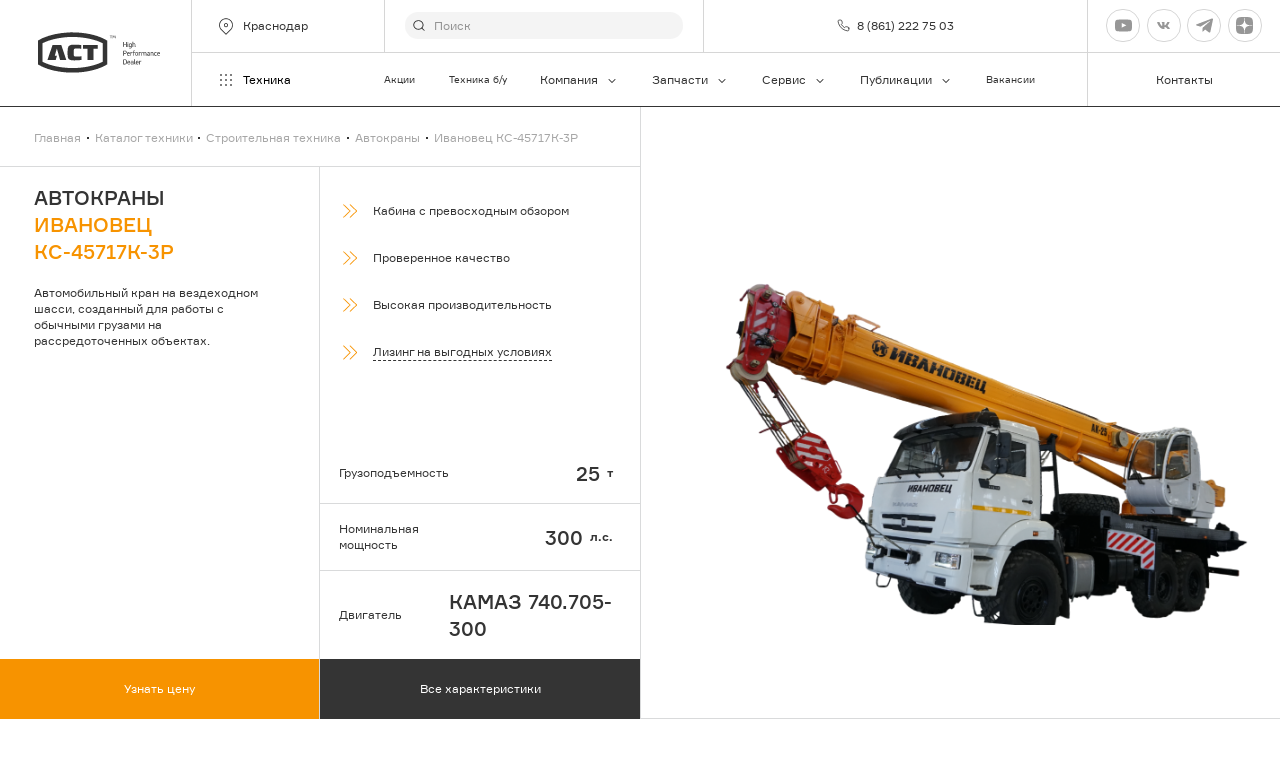

--- FILE ---
content_type: text/html; charset=UTF-8
request_url: https://krasnodar.act.su/catalog/stroitelnaya-tekhnika/avtokrany/ivanovets-ks-45717k-3r/
body_size: 50389
content:

  
<!doctype html>
<html lang="ru" class="animate-disabled ">
<head>
	<meta name="viewport" content="width=device-width, user-scalable=no, initial-scale=1.0, maximum-scale=1.0, minimum-scale=1.0">
	<meta http-equiv="X-UA-Compatible" content="ie=edge">
	<meta name="format-detection" content="telephone=no">
	<link rel="apple-touch-icon" sizes="180x180" href="/dist/apple-touch-icon.png">
	<link rel="icon" type="image/png" sizes="32x32" href="/dist/favicon-32x32.png">
	<link rel="icon" type="image/png" sizes="16x16" href="/dist/favicon-16x16.png">
	<link rel="shortcut icon" href="/dist/favicon.ico">
	<meta name="msapplication-TileColor" content="#2a983b">
	<meta name="theme-color" content="#ffffff">
	<meta property="og:type" content="website">
	<meta property="og:site_name" content="ООО «Агро-Строительные Технологии»">
<!--	<meta property="og:url" content="//--><!--"/>-->
	<meta property="og:title" content="Автокраны Ивановец КС-45717К-3Р купить по выгодной цене с доставкой по Краснодару"/>
	<meta property="og:description" content="Автокраны Ивановец КС-45717К-3Р купить в Краснодаре от официального дилера ✔️Выгодные цены ✔️Доставка по России. ✔️Заказать по ☎️ 8 (800) 100 24 45"/>
	<meta property="og:locale" content="ru_RU">
	<script data-skip-moving="true">__webpack_public_path__=window.__webpack_public_path__||'/dist/';window.hasAdminBX=false</script>    
	    

	<meta http-equiv="Content-Type" content="text/html; charset=UTF-8" />
<meta name="description" content="Автокраны Ивановец КС-45717К-3Р купить в Краснодаре от официального дилера ✔️Выгодные цены ✔️Доставка по России. ✔️Заказать по ☎️ 8 (800) 100 24 45" />
<link rel="canonical" href="/catalog/stroitelnaya-tekhnika/avtokrany/ivanovets-ks-45717k-3r/" />
<script data-skip-moving="true">(function(w, d, n) {var cl = "bx-core";var ht = d.documentElement;var htc = ht ? ht.className : undefined;if (htc === undefined || htc.indexOf(cl) !== -1){return;}var ua = n.userAgent;if (/(iPad;)|(iPhone;)/i.test(ua)){cl += " bx-ios";}else if (/Windows/i.test(ua)){cl += ' bx-win';}else if (/Macintosh/i.test(ua)){cl += " bx-mac";}else if (/Linux/i.test(ua) && !/Android/i.test(ua)){cl += " bx-linux";}else if (/Android/i.test(ua)){cl += " bx-android";}cl += (/(ipad|iphone|android|mobile|touch)/i.test(ua) ? " bx-touch" : " bx-no-touch");cl += w.devicePixelRatio && w.devicePixelRatio >= 2? " bx-retina": " bx-no-retina";if (/AppleWebKit/.test(ua)){cl += " bx-chrome";}else if (/Opera/.test(ua)){cl += " bx-opera";}else if (/Firefox/.test(ua)){cl += " bx-firefox";}ht.className = htc ? htc + " " + cl : cl;})(window, document, navigator);</script>


<link href="/bitrix/cache/css/s1/main/template_938955d336fdacdcd5d6aab54bc10706/template_938955d336fdacdcd5d6aab54bc10706_v1.css?1759403276674223" type="text/css"  data-template-style="true" rel="stylesheet" />







<meta name="twitter:card" content="summary_large_image" />
<meta property="og:image" content="https://krasnodar.act.su/upload/iblock/8cb/i4h7tx20pupmzfxfyamgqv7uzupkzk0b/dsc00709-photoroom%201.png" />
<meta property="twitter:image" content="https://krasnodar.act.su/upload/iblock/8cb/i4h7tx20pupmzfxfyamgqv7uzupkzk0b/dsc00709-photoroom%201.png" />
<link rel="image_src" href="https://krasnodar.act.su/upload/iblock/8cb/i4h7tx20pupmzfxfyamgqv7uzupkzk0b/dsc00709-photoroom%201.png" />
<meta property="og:image:width" content="1422" />
<meta property="og:image:height" content="949" />



	<title>Автокраны Ивановец КС-45717К-3Р купить по выгодной цене с доставкой по Краснодару</title>

<meta name="yandex-verification" content="0a97237763bdcaf8" /> 


</head>
  
<body class="" data-barba="wrapper">
    
<!-- Top.Mail.Ru counter -->

<noscript><div><img src="https://top-fwz1.mail.ru/counter?id=3526151;js=na" style="position:absolute;left:-9999px;" alt="Top.Mail.Ru" /></div></noscript>
<!-- /Top.Mail.Ru counter -->
    
    
<script type="application/ld+json">
{
"@context": "//schema.org",
"@type": "WebSite",
"url": "https://act.su/",
"potentialAction": {
"@type": "SearchAction",
"target": "https://act.su/search/?q={query}",
"query-input": "required name=query"}
}
</script>
    
<!-- Roistat Counter Start -->


<!-- Roistat Counter End -->

<!-- Yandex.Metrika counter -->

<noscript><div><img src="https://mc.yandex.ru/watch/44926993" style="position:absolute; left:-9999px;" alt="" /></div></noscript>
<!-- /Yandex.Metrika counter -->    

<div class="page-transition has-preloader" data-page-transition-wrap>
			<div class="page-transition__column">
			<div class="page-transition__line" data-page-transition-line></div>
		</div>
			<div class="page-transition__column">
			<div class="page-transition__line" data-page-transition-line></div>
		</div>
			<div class="page-transition__column">
			<div class="page-transition__line" data-page-transition-line></div>
		</div>
			<div class="page-transition__column">
			<div class="page-transition__line" data-page-transition-line></div>
		</div>
			<div class="page-transition__column">
			<div class="page-transition__line" data-page-transition-line></div>
		</div>
	</div>
<div class="page-wrapper" data-scroll-container><div data-barba="container" data-page-wrapper class="stroitelnaya-tekhnika">                        					<header class="header"
		role="banner" data-scroll-section data-submenu-wrap>
	<div class="header__container">
					<a class="header__logo" href="/">
				<span class="icon icon--fit" aria-hidden="true">
	<svg width="143" height="47" viewBox="0 0 143 47" fill="currentColor" xmlns="http://www.w3.org/2000/svg">
<path d="M37.4039 0.117544C37.164 0.132232 36.2843 0.176292 35.441 0.220354C24.7106 0.771135 14.2855 2.97426 6.39029 6.35238C4.96538 6.96192 2.53721 8.18832 1.185 8.9741L0 9.65707V37.343L1.04687 37.9525C8.95658 42.5497 19.6289 45.4946 32.1695 46.5521C35.4992 46.8311 36.8587 46.8899 40.53 46.8899C46.5786 46.8899 52.0892 46.4272 57.9052 45.4211C66.6291 43.9083 73.8118 41.5069 79.7732 38.0994L81.06 37.3577V9.64973L79.7732 8.90801C71.3546 4.06848 60.1225 1.1677 46.3096 0.249731C44.732 0.146919 38.4726 0.0514506 37.4039 0.117544ZM44.7829 5.50786C56.6257 6.14676 67.6615 8.65098 75.0477 12.3816L75.8256 12.7782V34.2219L74.9459 34.6625C70.7294 36.7996 64.6299 38.7236 58.3414 39.906C51.7039 41.1544 44.0632 41.786 38.1891 41.573C25.772 41.1324 14.5108 38.731 6.44845 34.8241L5.30707 34.2733V12.7268L6.4121 12.1907C12.7515 9.14301 21.0392 6.99129 30.3157 5.99254C32.9329 5.70613 35.2738 5.54457 38.6035 5.40504C39.5558 5.36832 43.278 5.42708 44.7829 5.50786Z M40.6899 14.3938C37.3385 14.6435 35.8263 15.6202 35.1575 17.9408C34.7649 19.3068 34.714 19.9824 34.714 23.9039C34.714 26.489 34.7431 27.6786 34.8085 28.1266C35.1938 30.6529 36.0735 31.7177 38.24 32.2685C39.1414 32.4961 40.1301 32.599 41.9476 32.6577C44.4703 32.7311 49.094 32.4521 50.7661 32.1216L50.9624 32.0775V27.9577L49.9664 28.0018C47.7273 28.1119 44.3685 28.1413 43.5543 28.0605C42.1512 27.9283 42.0494 27.7888 41.9331 25.9455C41.8604 24.6236 41.9113 21.2969 42.0276 20.4524C42.1221 19.7621 42.3475 19.3141 42.6892 19.1452C43.1617 18.9102 44.8338 18.8514 47.7272 18.9543C49.1304 18.9983 50.3881 19.0424 50.5262 19.0497L50.7806 19.0571L50.8024 16.9935L50.817 14.9225L50.657 14.8858C50.3808 14.8124 47.9381 14.5554 46.8185 14.4746C45.3209 14.3644 41.7077 14.3204 40.6899 14.3938Z M14.0819 23.4486C12.4534 28.2588 11.123 32.2244 11.123 32.2538C11.123 32.2905 13.2895 32.3125 15.943 32.3125H20.7557L20.9302 31.6369C21.032 31.2624 21.3446 30.1535 21.6281 29.1694L22.1516 27.3922H20.9229C20.0287 27.3922 19.7016 27.3702 19.7016 27.3041C19.7016 27.0764 21.9916 19.1085 22.0861 19.0057C22.1516 18.9396 23.5692 23.7938 24.4198 26.9516C24.776 28.2661 25.2558 30.0066 25.4885 30.8218L25.9174 32.3125H29.5742C31.5807 32.3125 33.2237 32.3052 33.2237 32.2905C33.2237 32.2611 27.6549 15.8405 27.4368 15.2163L27.2478 14.6875H17.048L14.0819 23.4486Z M52.8526 19.2407H57.9415V32.3125H64.9207V19.2407H70.0097V14.6875H52.8526V19.2407Z M84.1861 4.11254H85.3493V7.05004H85.7855V4.11254H86.9487V3.67191H84.1861V4.11254Z M87.5811 5.26551C87.5084 6.14676 87.4576 6.91051 87.4576 6.95457C87.4576 7.01332 87.5521 7.05004 87.6684 7.05004C87.9155 7.05004 87.9374 6.99129 88.0101 5.72816C88.0391 5.26551 88.0828 4.82488 88.1046 4.75879C88.1336 4.66332 88.2718 4.91301 88.5408 5.55191C88.9333 6.4552 88.9406 6.46988 89.1587 6.44785C89.3695 6.42582 89.4059 6.37441 89.7912 5.48582L90.1983 4.55316L90.2492 5.08191C90.271 5.37566 90.3146 5.94113 90.3364 6.33035L90.3873 7.05004H90.8889L90.8453 6.69754C90.8235 6.5066 90.7726 5.88973 90.729 5.32426C90.6054 3.62785 90.6199 3.67191 90.3219 3.67191C90.1837 3.67191 90.0747 3.67926 90.0747 3.69394C90.0747 3.70863 89.8639 4.21535 89.6167 4.83222L89.1514 5.94113L88.6861 4.81019L88.2209 3.67191H87.7047L87.5811 5.26551Z M110.867 17.111H111.521V15.7083C111.521 14.8197 111.55 14.2543 111.601 14.1515C111.848 13.6594 112.321 13.4465 112.83 13.586C113.331 13.7255 113.368 13.843 113.411 15.5688L113.448 17.0743L113.797 17.0963L114.138 17.1183V15.6422C114.138 14.7757 114.102 14.0266 114.058 13.8283C113.811 12.8443 112.488 12.5285 111.725 13.2702L111.521 13.4685V10.9422H110.867V17.111Z M99.9619 17.1183L100.311 17.0963L100.653 17.0743L100.674 15.7671L100.689 14.4672H103.233V17.111H103.96V11.236H103.233V13.8063H100.689V11.236H99.9619V17.1183Z M104.978 11.8969H105.705V11.236H104.978V11.8969Z M107.559 12.9324C107.268 13.0132 106.977 13.2996 106.781 13.6814C106.657 13.9238 106.621 14.1588 106.592 14.805C106.526 16.3913 106.977 17.111 108.031 17.111C108.431 17.111 108.809 16.9788 108.969 16.7952C109.129 16.5896 109.194 16.6483 109.194 17.0008C109.194 17.9408 108.351 18.4182 107.464 17.9775L107.137 17.8233L106.933 18.073L106.723 18.3227L106.912 18.4769C107.173 18.6972 107.566 18.8 108.111 18.8C108.918 18.8 109.536 18.3888 109.769 17.7058C109.82 17.5443 109.849 16.6924 109.849 15.1943V12.925H109.522C109.223 12.925 109.194 12.9397 109.194 13.1086C109.194 13.3289 109.143 13.3363 108.947 13.1527C108.642 12.881 108.053 12.7855 107.559 12.9324ZM108.831 13.7696C109.093 14.0266 109.231 14.6141 109.173 15.253C109.1 15.9874 108.838 16.3619 108.344 16.428C107.937 16.4794 107.573 16.3105 107.421 15.9727C107.253 15.6202 107.239 14.4672 107.399 14.078C107.639 13.4979 108.387 13.3436 108.831 13.7696Z M104.993 14.996L105.014 17.0743L105.363 17.0963L105.705 17.1183V12.925H104.978L104.993 14.996Z M112.415 21.1941C112.03 21.385 111.928 21.62 111.899 22.3764L111.87 23.0594H111.623C111.383 23.0594 111.376 23.0668 111.376 23.3532C111.376 23.6396 111.383 23.6469 111.63 23.6469H111.885V27.2527L112.234 27.2307L112.575 27.2086L112.597 25.4241L112.612 23.6469H113.484V23.0594H112.612V22.4793C112.612 21.9579 112.626 21.8771 112.772 21.7816C112.859 21.7155 113.055 21.6641 113.208 21.6641C113.484 21.6641 113.484 21.6641 113.484 21.3704V21.0766H113.07C112.837 21.0766 112.546 21.1354 112.415 21.1941Z M99.9619 27.2454H100.689V24.91L101.656 24.8807C102.724 24.8439 103.03 24.7558 103.444 24.3593C103.786 24.0288 103.96 23.6175 103.96 23.1108C103.96 22.3691 103.648 21.8624 102.979 21.5466C102.637 21.385 102.528 21.3704 101.292 21.3704H99.9619V27.2454ZM102.644 22.1635C103.371 22.5307 103.415 23.5294 102.732 23.9921C102.506 24.1463 102.397 24.161 101.59 24.161H100.689V22.0313H101.547C102.216 22.0313 102.448 22.0607 102.644 22.1635Z M105.48 23.0814C104.659 23.3972 104.281 24.1316 104.339 25.336C104.375 26.1438 104.622 26.7093 105.073 27.0104C105.32 27.1793 105.466 27.216 105.96 27.2307C106.447 27.2527 106.622 27.2307 106.927 27.0985C107.472 26.8635 107.523 26.768 107.254 26.5036L107.036 26.2833L106.782 26.4302C106.004 26.9002 105.168 26.5257 105.073 25.6738L105.03 25.336H107.669V24.7925C107.669 23.7571 107.101 23.0814 106.164 23.0153C105.909 22.9933 105.64 23.0227 105.48 23.0814ZM106.585 23.8378C106.76 23.9994 106.898 24.2564 106.971 24.5428L107.014 24.7485H106.033C105.095 24.7485 105.051 24.7411 105.051 24.6016C105.051 24.3519 105.328 23.8819 105.546 23.7571C105.807 23.6102 106.382 23.6543 106.585 23.8378Z M109.82 23.0594C109.704 23.0961 109.5 23.2357 109.362 23.3679L109.122 23.6029V23.0594H108.468V27.2454H109.107L109.137 25.7913C109.158 24.2197 109.187 24.0949 109.595 23.8232C109.791 23.691 110.22 23.6543 110.511 23.7497C110.678 23.8011 110.707 23.7718 110.83 23.5C110.918 23.2944 110.939 23.1769 110.889 23.1255C110.787 23.0227 110.074 22.9786 109.82 23.0594Z M115.018 23.0888C114.61 23.2283 114.174 23.6543 114.014 24.0802C113.854 24.4914 113.84 25.8133 113.985 26.2393C114.203 26.8855 114.741 27.238 115.49 27.2454C116.253 27.2454 116.77 26.9736 117.068 26.4155C117.213 26.1364 117.228 26.0043 117.228 25.1157C117.228 24.161 117.22 24.1096 117.024 23.7791C116.653 23.1329 115.788 22.8391 115.018 23.0888ZM116.195 23.8672C116.522 24.1536 116.639 24.5796 116.595 25.3139C116.544 26.1879 116.29 26.555 115.679 26.6358C115.287 26.6872 114.93 26.5036 114.734 26.1511C114.523 25.7766 114.501 24.631 114.705 24.2344C114.996 23.6396 115.737 23.456 116.195 23.8672Z M119.445 23.0961C119.307 23.1622 119.118 23.2871 119.031 23.3678L118.864 23.5221V23.2944C118.864 23.0594 118.856 23.0594 118.5 23.0594H118.137V27.2527L118.486 27.2307L118.827 27.2086L118.864 25.6885C118.9 24.205 118.907 24.1683 119.075 23.9847C119.315 23.7277 119.729 23.6175 120.078 23.713C120.223 23.7571 120.369 23.7718 120.398 23.7497C120.507 23.6836 120.63 23.1989 120.558 23.1255C120.427 22.9933 119.714 22.9713 119.445 23.0961Z M122.55 23.0961C122.39 23.1475 122.186 23.265 122.092 23.3605L121.917 23.5221V23.2944C121.917 23.0594 121.91 23.0594 121.554 23.0594H121.19V27.2527L121.539 27.2307L121.881 27.2086L121.917 25.7399C121.946 24.4768 121.975 24.2344 122.084 24.0582C122.353 23.6469 123.109 23.5294 123.458 23.8452C123.764 24.1169 123.807 24.374 123.807 25.85V27.2454H124.447L124.476 25.7913C124.498 24.183 124.527 24.0802 124.992 23.7865C125.298 23.5955 125.857 23.6396 126.112 23.8746C126.374 24.1316 126.425 24.4547 126.425 25.9014V27.2454H127.086L127.064 25.571C127.042 23.97 127.035 23.8966 126.868 23.6249C126.446 22.9272 125.334 22.8024 124.578 23.3605L124.294 23.5661L124.055 23.3532C123.655 23.0007 123.08 22.8979 122.55 23.0961Z M128.787 23.0888C128.424 23.2063 128.097 23.4119 128.097 23.5294C128.097 23.5808 128.177 23.6983 128.271 23.7864L128.453 23.9553L128.787 23.7938C129.056 23.6616 129.209 23.6396 129.601 23.6616C130.219 23.6983 130.423 23.9039 130.423 24.4621V24.8219H129.521C128.715 24.8219 128.605 24.8366 128.387 24.9835C127.966 25.2772 127.842 25.5122 127.842 26.0263C127.842 26.4155 127.871 26.5257 128.038 26.746C128.329 27.1279 128.751 27.2747 129.442 27.2307C129.856 27.2013 130.045 27.1499 130.212 27.0324L130.423 26.8708V27.0618C130.423 27.2307 130.452 27.2454 130.75 27.2454H131.077V25.593C131.077 23.7791 131.055 23.6836 130.648 23.3311C130.27 23.0153 129.383 22.8978 128.787 23.0888ZM130.423 25.7032C130.423 26.3347 130.081 26.6211 129.318 26.6211C128.765 26.6211 128.504 26.4375 128.475 26.0189C128.453 25.7693 128.482 25.6958 128.649 25.5636C128.816 25.4314 128.94 25.4094 129.631 25.4094H130.423V25.7032Z M133.396 23.0815C133.251 23.1402 133.033 23.2577 132.902 23.3458L132.677 23.5074V23.2871C132.677 23.0668 132.669 23.0594 132.35 23.0594H132.022V27.2454H132.677V25.8427C132.677 24.2785 132.72 24.0729 133.127 23.8305C133.273 23.7424 133.484 23.6983 133.702 23.7057C134.487 23.7204 134.567 23.9113 134.567 25.8133V27.2527L134.916 27.2307L135.257 27.2086V25.593C135.257 24.0141 135.25 23.97 135.076 23.6616C134.981 23.4854 134.792 23.2797 134.661 23.199C134.356 23.008 133.738 22.9493 133.396 23.0815Z M137.264 23.0741C136.617 23.2577 136.166 23.8085 136.021 24.5722C135.795 25.7766 136.29 26.8929 137.177 27.1572C137.838 27.3629 138.689 27.2013 139.031 26.8121C139.176 26.6505 139.176 26.6505 138.951 26.4302L138.732 26.2025L138.456 26.3935C138.245 26.5404 138.093 26.5844 137.802 26.5844C137.06 26.5844 136.668 26.1071 136.66 25.2038C136.653 24.5575 136.762 24.2271 137.075 23.948C137.497 23.5808 138.02 23.5588 138.522 23.9039L138.783 24.0802L138.98 23.8158L139.176 23.5588L138.965 23.3825C138.529 23.03 137.838 22.9052 137.264 23.0741Z M140.717 23.0888C140.565 23.1475 140.31 23.3238 140.157 23.4707C139.743 23.8819 139.619 24.2711 139.619 25.1891C139.619 25.8868 139.641 25.9969 139.823 26.3861C140.128 27.003 140.448 27.2013 141.219 27.2307C141.706 27.2527 141.88 27.2307 142.186 27.0985C142.731 26.8635 142.782 26.768 142.513 26.5036L142.295 26.2833L142.04 26.4302C141.263 26.9002 140.426 26.5257 140.332 25.6738L140.288 25.336H143.022L142.971 24.7999C142.869 23.713 142.309 23.0594 141.415 23.008C141.175 22.9933 140.884 23.03 140.717 23.0888ZM141.844 23.8378C142.019 23.9994 142.157 24.2564 142.229 24.5428L142.273 24.7485H141.292C140.194 24.7485 140.216 24.7632 140.434 24.2271C140.594 23.8158 140.899 23.6322 141.35 23.6689C141.546 23.6836 141.757 23.7571 141.844 23.8378Z M112.902 33.9575C112.902 35.6099 112.931 36.7849 112.975 36.9024C113.062 37.1374 113.608 37.4018 113.942 37.365C114.16 37.343 114.175 37.321 114.196 37.0272C114.218 36.7261 114.211 36.7188 114 36.7188C113.549 36.7188 113.557 36.7555 113.557 33.8474V31.211H112.902V33.9575Z M99.9619 37.3944L101.183 37.3577C102.455 37.321 102.768 37.2622 103.161 36.9905C103.859 36.5205 104.033 35.9844 104.033 34.3615C104.033 32.9221 103.946 32.5843 103.451 32.0922C102.957 31.5855 102.637 31.5047 101.147 31.5047H99.9619V37.3944ZM102.674 32.3786C103.161 32.6797 103.262 32.9955 103.292 34.266C103.321 35.4924 103.262 35.8522 102.964 36.2121C102.666 36.5646 102.397 36.6454 101.489 36.6454H100.689V32.151L101.547 32.173C102.288 32.2024 102.434 32.2244 102.674 32.3786Z M105.887 33.2085C105.08 33.4949 104.593 34.5083 104.724 35.6539C104.847 36.7996 105.422 37.3724 106.432 37.3797C107.007 37.3797 107.341 37.2916 107.654 37.0639L107.879 36.8877L107.486 36.4177L107.087 36.6013C106.614 36.8289 106.338 36.8363 105.996 36.6527C105.684 36.4911 105.487 36.168 105.465 35.7935L105.451 35.5071L106.781 35.485L108.104 35.4704V35.0811C108.104 33.8988 107.407 33.1057 106.396 33.1277C106.236 33.1277 106.011 33.1644 105.887 33.2085ZM106.876 33.8988C107.108 34.0163 107.37 34.4936 107.377 34.7947C107.377 34.9636 107.377 34.9636 106.418 34.9416L105.451 34.9196L105.473 34.7066C105.553 33.9869 106.265 33.5757 106.876 33.8988Z M109.566 33.2526C109.355 33.3333 109.115 33.4582 109.042 33.539C108.904 33.6785 108.904 33.6785 109.115 33.8841L109.326 34.0824L109.602 33.9355C109.937 33.7519 110.627 33.7299 110.933 33.8915C111.18 34.0163 111.325 34.3321 111.289 34.6699L111.267 34.9196L110.358 34.9563C109.333 35.0004 109.093 35.0811 108.832 35.4997C108.664 35.7788 108.621 36.3296 108.744 36.6454C108.839 36.8804 109.173 37.2035 109.435 37.2989C109.813 37.4458 110.591 37.3944 110.962 37.2035L111.303 37.0346V37.2035C111.303 37.365 111.332 37.3797 111.638 37.3797H111.965L111.943 35.6686C111.921 34.0163 111.914 33.9576 111.754 33.7226C111.376 33.1938 110.351 32.9735 109.566 33.2526ZM111.231 35.9257C111.223 36.3736 111.136 36.5279 110.773 36.6821C110.235 36.9097 109.522 36.7555 109.348 36.381C109.224 36.1019 109.246 35.9918 109.479 35.7568C109.689 35.5511 109.711 35.5438 110.46 35.5438H111.231V35.9257Z M115.738 33.2158C115.367 33.3333 114.909 33.84 114.771 34.266C114.444 35.2794 114.619 36.4691 115.171 36.9905C115.731 37.5193 116.974 37.5266 117.65 37.0052C117.774 36.9097 117.767 36.8877 117.578 36.6527L117.374 36.4104L117.061 36.5719C116.218 37.0199 115.404 36.6454 115.353 35.7935L115.338 35.5071L116.669 35.485L117.992 35.4704V35.0811C117.992 33.6785 116.96 32.8266 115.738 33.2158ZM116.763 33.8988C116.996 34.0163 117.258 34.4936 117.265 34.7947C117.265 34.9636 117.265 34.9636 116.305 34.9416L115.338 34.9196L115.36 34.7066C115.44 33.9869 116.153 33.5757 116.763 33.8988Z M120.129 33.2011C119.998 33.2379 119.794 33.3627 119.671 33.4802L119.445 33.6932V33.4435C119.445 33.1938 119.445 33.1938 119.118 33.1938H118.791V37.3797H119.445V35.9477C119.445 34.3541 119.489 34.1705 119.889 33.9649C120.143 33.8327 120.398 33.8033 120.754 33.8768C121.008 33.9282 121.023 33.9208 121.117 33.6565C121.176 33.5022 121.234 33.3554 121.248 33.326C121.277 33.2599 120.768 33.1204 120.536 33.1277C120.434 33.1277 120.252 33.1644 120.129 33.2011Z"/>
</svg>
</span>
			</a>
							<div class="header__location">
				<span class="header__button" title="Краснодар" data-location-toggle>
											<span class="icon" aria-hidden="true">
	<svg width="24" height="24" viewBox="0 0 24 24" fill="currentColor" xmlns="http://www.w3.org/2000/svg">
<path d="M11.9999 9.5001C11.1714 9.5001 10.4999 10.1717 10.4999 11.0001C10.4999 11.8285 11.1714 12.5001 11.9999 12.5001C12.8283 12.5001 13.4999 11.8285 13.4999 11.0001C13.4999 10.1717 12.8283 9.5001 11.9999 9.5001ZM9.49985 11.0001C9.49985 9.61939 10.6191 8.5001 11.9999 8.5001C13.3806 8.5001 14.4999 9.61939 14.4999 11.0001C14.4999 12.3808 13.3806 13.5001 11.9999 13.5001C10.6191 13.5001 9.49985 12.3808 9.49985 11.0001Z"/>
<path d="M17.1463 5.85365C14.304 3.01135 9.69571 3.01135 6.85341 5.85365C4.0111 8.69595 4.01111 13.3042 6.85341 16.1465L11.9999 21.293L17.1463 16.1465C19.9886 13.3042 19.9886 8.69595 17.1463 5.85365ZM6.1463 5.14654C9.37913 1.91372 14.6206 1.91372 17.8534 5.14654C21.0862 8.37937 21.0862 13.6208 17.8534 16.8536L12.3534 22.3537C12.2596 22.4474 12.1325 22.5001 11.9999 22.5001C11.8672 22.5001 11.7401 22.4474 11.6463 22.3537L6.1463 16.8537C2.91347 13.6208 2.91347 8.37937 6.1463 5.14654Z"/>
</svg>
</span>
						<span class="header__button-text">
							Краснодар
						</span>
									</span>
			</div>
							<form id="header-form" action="/search/" method="GET"				 name="header-form"				data-header-search				class="header__form">
				<div class="field">
		<div class="field__control">
					<div class="input-search-shell">
	<input		id="header-search"		type="search"
		class="input-search				 input-search--search-form"
		 placeholder="Поиск"		 name="q"								 data-url="/backend/modal-search.php"		 data-method="GET" data-header-field-sync>
	<span class="input-shell__border"></span>

			<div class="input-search__reset" data-search-reset>
			<span class="icon" aria-hidden="true">
	<svg width="24" height="24" viewBox="0 0 24 24" fill="currentColor" xmlns="http://www.w3.org/2000/svg">
<path d="M18.7072 6.00008L6.00017 18.7071L5.29307 18L18.0001 5.29297L18.7072 6.00008Z"/>
<path d="M6.00008 5.29297L18.7071 18L18 18.7071L5.29297 6.00008L6.00008 5.29297Z"/>
</svg>
</span>
		</div>
	
			<div class="input-search__icon">
			<span class="icon icon--16" aria-hidden="true">
	<svg width="16" height="16" viewBox="0 0 16 16" fill="currentColor" xmlns="http://www.w3.org/2000/svg">
<path d="M7.33333 2.5C4.66396 2.5 2.5 4.66396 2.5 7.33333C2.5 10.0027 4.66396 12.1667 7.33333 12.1667C10.0027 12.1667 12.1667 10.0027 12.1667 7.33333C12.1667 4.66396 10.0027 2.5 7.33333 2.5ZM1.5 7.33333C1.5 4.11167 4.11167 1.5 7.33333 1.5C10.555 1.5 13.1667 4.11167 13.1667 7.33333C13.1667 10.555 10.555 13.1667 7.33333 13.1667C4.11167 13.1667 1.5 10.555 1.5 7.33333Z"/>
<path d="M10.7463 10.7464C10.9416 10.5512 11.2582 10.5512 11.4534 10.7464L14.3534 13.6464C14.5487 13.8417 14.5487 14.1583 14.3534 14.3536C14.1582 14.5488 13.8416 14.5488 13.6463 14.3536L10.7463 11.4536C10.5511 11.2583 10.5511 10.9417 10.7463 10.7464Z"/>
</svg>
</span>
		</div>
	
	</div>

			</div>
</div>
			</form>
							<div class="header__actions">
															<a href="tel:88612227503"
						   class="header__action">
							8 (861) 222 75 03
															<span class="icon icon--16" aria-hidden="true">
	<svg width="16" height="16" viewBox="0 0 16 16" fill="none" xmlns="http://www.w3.org/2000/svg">
<path d="M14.592 11.2801V13.2801C14.5928 13.4658 14.5547 13.6496 14.4803 13.8197C14.406 13.9898 14.2969 14.1425 14.16 14.268C14.0232 14.3935 13.8617 14.4891 13.6858 14.5486C13.5099 14.6081 13.3236 14.6302 13.1387 14.6134C11.0872 14.3905 9.11666 13.6895 7.38533 12.5668C5.77455 11.5432 4.40889 10.1776 3.38533 8.56677C2.25865 6.82758 1.55749 4.84744 1.33866 2.78677C1.322 2.60242 1.34391 2.41661 1.403 2.24119C1.46208 2.06576 1.55704 1.90456 1.68184 1.76785C1.80664 1.63114 1.95853 1.52191 2.12786 1.44712C2.29718 1.37233 2.48022 1.33361 2.66533 1.33344H4.66533C4.98887 1.33025 5.30252 1.44482 5.54784 1.65579C5.79315 1.86676 5.95338 2.15974 5.99866 2.48011C6.08308 3.12015 6.23963 3.74859 6.46533 4.35344C6.55503 4.59205 6.57444 4.85138 6.52127 5.10069C6.4681 5.35 6.34457 5.57885 6.16533 5.76011L5.31866 6.60677C6.2677 8.2758 7.64963 9.65774 9.31866 10.6068L10.1653 9.76011C10.3466 9.58086 10.5754 9.45734 10.8247 9.40417C11.0741 9.351 11.3334 9.37041 11.572 9.46011C12.1768 9.68581 12.8053 9.84236 13.4453 9.92677C13.7692 9.97246 14.0649 10.1356 14.2764 10.3851C14.4878 10.6346 14.6001 10.9532 14.592 11.2801Z" stroke="currentColor" stroke-linecap="round" stroke-linejoin="round"/>
</svg>
</span>
													</a>
												</div>
									<div class="header__socials">
									<div class="header__social">
							<a href="https://www.youtube.com/channel/UChgFBkag7KKK3vzVYiOk_YQ"
	   class="button-circle button-circle--light" target="_blank" rel="nofollow">
		<span class="button-circle__circle">
			<span class="icon" aria-hidden="true">
	<svg width="24" height="24" viewBox="0 0 24 24" fill="#FF0302" xmlns="http://www.w3.org/2000/svg">
<path d="M23.7609 7.20005C23.7609 7.20005 23.5266 5.54536 22.8047 4.8188C21.8906 3.86255 20.8688 3.85786 20.4 3.80161C17.0438 3.55786 12.0047 3.55786 12.0047 3.55786H11.9953C11.9953 3.55786 6.95625 3.55786 3.6 3.80161C3.13125 3.85786 2.10938 3.86255 1.19531 4.8188C0.473438 5.54536 0.24375 7.20005 0.24375 7.20005C0.24375 7.20005 0 9.14536 0 11.086V12.9047C0 14.8454 0.239062 16.7907 0.239062 16.7907C0.239062 16.7907 0.473437 18.4454 1.19062 19.1719C2.10469 20.1282 3.30469 20.0954 3.83906 20.1985C5.76094 20.3813 12 20.4375 12 20.4375C12 20.4375 17.0438 20.4282 20.4 20.1891C20.8688 20.1329 21.8906 20.1282 22.8047 19.1719C23.5266 18.4454 23.7609 16.7907 23.7609 16.7907C23.7609 16.7907 24 14.85 24 12.9047V11.086C24 9.14536 23.7609 7.20005 23.7609 7.20005ZM9.52031 15.1125V8.36724L16.0031 11.7516L9.52031 15.1125Z"/>
</svg>
</span>
		</span>
			</a>
					</div>
									<div class="header__social">
							<a href="https://vk.com/agroconstructiontechnologies"
	   class="button-circle button-circle--light" target="_blank" rel="nofollow">
		<span class="button-circle__circle">
			<span class="icon" aria-hidden="true">
	<svg width="24" height="24" viewBox="0 0 24 24" fill="#0077FF" xmlns="http://www.w3.org/2000/svg">
    <path d="M20.587 7.67711C20.7122 7.28684 20.587 7 19.9915 7H18.0223C17.5215 7 17.2908 7.24776 17.1657 7.52105C17.1657 7.52105 16.1642 9.80434 14.7455 11.2875C14.2865 11.7168 14.0779 11.8533 13.8276 11.8533C13.7024 11.8533 13.5212 11.7168 13.5212 11.3266V7.67711C13.5212 7.20868 13.3759 7 12.9586 7H9.8641C9.55128 7 9.36308 7.21737 9.36308 7.42342C9.36308 7.8675 10.0723 7.96987 10.1454 9.21882V11.9316C10.1454 12.5263 10.0306 12.6342 9.78027 12.6342C9.11271 12.6342 7.48895 10.3405 6.52573 7.71618C6.33697 7.20605 6.14764 7 5.64437 7H3.67516C3.11253 7 3 7.24776 3 7.52105C3 8.00895 3.6677 10.4289 6.10854 13.6295C7.73595 15.815 10.0284 17 12.1146 17C13.3665 17 13.5212 16.7368 13.5212 16.2836V14.6316C13.5212 14.1053 13.6398 14.0003 14.036 14.0003C14.3283 14.0003 14.8289 14.1368 15.9973 15.1907C17.3325 16.4395 17.5525 17 18.3036 17H20.2728C20.8354 17 21.1167 16.7368 20.9544 16.2175C20.7769 15.6999 20.1394 14.9491 19.2935 14.0588C18.8346 13.5513 18.146 13.0049 17.9376 12.7317C17.6454 12.3804 17.7288 12.2243 17.9376 11.9122C17.9376 11.9122 20.3366 8.75053 20.587 7.67711Z"/>
</svg>
</span>
		</span>
			</a>
					</div>
									<div class="header__social">
							<a href="https://t.me/act_company"
	   class="button-circle button-circle--light" target="_blank" rel="nofollow">
		<span class="button-circle__circle">
			<span class="icon" aria-hidden="true">
	<svg width="24" height="24" viewBox="0 0 24 24" fill="#039BE5" xmlns="http://www.w3.org/2000/svg">
<path d="M9.41718 15.1812L9.02018 20.7652C9.58818 20.7652 9.83418 20.5212 10.1292 20.2282L12.7922 17.6832L18.3102 21.7242C19.3222 22.2882 20.0352 21.9912 20.3082 20.7932L23.9302 3.82116L23.9312 3.82016C24.2522 2.32416 23.3902 1.73916 22.4042 2.10616L1.11418 10.2572C-0.338822 10.8212 -0.316822 11.6312 0.867178 11.9982L6.31018 13.6912L18.9532 5.78016C19.5482 5.38616 20.0892 5.60416 19.6442 5.99816L9.41718 15.1812Z"/>
</svg>
</span>
		</span>
			</a>
					</div>
									<div class="header__social">
							<a href="https://dzen.ru/act_su"
	   class="button-circle button-circle--light" target="_blank" rel="nofollow">
		<span class="button-circle__circle">
			<span class="icon" aria-hidden="true">
	<svg xmlns="http://www.w3.org/2000/svg" viewBox="0 0 28 28">
    <path fill="#2C3036"
        d="M16.7 16.7c-2.2 2.27-2.36 5.1-2.55 11.3 5.78 0 9.77-.02 11.83-2.02 2-2.06 2.02-6.24 2.02-11.83-6.2.2-9.03.35-11.3 2.55M0 14.15c0 5.59.02 9.77 2.02 11.83 2.06 2 6.05 2.02 11.83 2.02-.2-6.2-.35-9.03-2.55-11.3-2.27-2.2-5.1-2.36-11.3-2.55M13.85 0C8.08 0 4.08.02 2.02 2.02.02 4.08 0 8.26 0 13.85c6.2-.2 9.03-.35 11.3-2.55 2.2-2.27 2.36-5.1 2.55-11.3m2.85 11.3C14.5 9.03 14.34 6.2 14.15 0c5.78 0 9.77.02 11.83 2.02 2 2.06 2.02 6.24 2.02 11.83-6.2-.2-9.03-.35-11.3-2.55">
    </path>
</svg> </span>
		</span>
			</a>
					</div>
							</div>
							<div class="header__bottom" data-header-bottom>
									<div class="header__menu">
						<button type="button"
								class="header__button" title="Техника" data-menu-opener>
															<span class="header__icons">
									<span class="icon" aria-hidden="true">
	<svg width="24" height="24" viewBox="0 0 24 24" fill="currentColor" xmlns="http://www.w3.org/2000/svg">
<path d="M7 6C7 6.55228 6.55228 7 6 7C5.44772 7 5 6.55228 5 6C5 5.44772 5.44772 5 6 5C6.55228 5 7 5.44772 7 6Z"/>
<path d="M7 12C7 12.5523 6.55228 13 6 13C5.44772 13 5 12.5523 5 12C5 11.4477 5.44772 11 6 11C6.55228 11 7 11.4477 7 12Z"/>
<path d="M7 18C7 18.5523 6.55228 19 6 19C5.44772 19 5 18.5523 5 18C5 17.4477 5.44772 17 6 17C6.55228 17 7 17.4477 7 18Z"/>
<path d="M13 6C13 6.55228 12.5523 7 12 7C11.4477 7 11 6.55228 11 6C11 5.44772 11.4477 5 12 5C12.5523 5 13 5.44772 13 6Z"/>
<path d="M13 12C13 12.5523 12.5523 13 12 13C11.4477 13 11 12.5523 11 12C11 11.4477 11.4477 11 12 11C12.5523 11 13 11.4477 13 12Z"/>
<path d="M13 18C13 18.5523 12.5523 19 12 19C11.4477 19 11 18.5523 11 18C11 17.4477 11.4477 17 12 17C12.5523 17 13 17.4477 13 18Z"/>
<path d="M19 6C19 6.55228 18.5523 7 18 7C17.4477 7 17 6.55228 17 6C17 5.44772 17.4477 5 18 5C18.5523 5 19 5.44772 19 6Z"/>
<path d="M19 12C19 12.5523 18.5523 13 18 13C17.4477 13 17 12.5523 17 12C17 11.4477 17.4477 11 18 11C18.5523 11 19 11.4477 19 12Z"/>
<path d="M19 18C19 18.5523 18.5523 19 18 19C17.4477 19 17 18.5523 17 18C17 17.4477 17.4477 17 18 17C18.5523 17 19 17.4477 19 18Z"/>
</svg>
</span>
									<span class="icon" aria-hidden="true">
	<svg width="24" height="24" viewBox="0 0 24 24" fill="currentColor" xmlns="http://www.w3.org/2000/svg">
<path d="M18.7072 6.00008L6.00017 18.7071L5.29307 18L18.0001 5.29297L18.7072 6.00008Z"/>
<path d="M6.00008 5.29297L18.7071 18L18 18.7071L5.29297 6.00008L6.00008 5.29297Z"/>
</svg>
</span>
								</span>
								Техника
													</button>
					</div>
													<nav class="header__navigation">
						<ul class="header__list" itemscope itemtype="http://schema.org/SiteNavigationElement">
															<li class="header__item" itemprop="name">
																														<a href="/sales/"
											   class="header__link" itemprop="url">Акции</a>
																											</li>
															<li class="header__item" itemprop="name">
																														<a href="/used/"
											   class="header__link" itemprop="url">Техника б/у</a>
																											</li>
															<li class="header__item" itemprop="name">
																			<button type="button" class="header__link header__link--dropdown"
												data-submenu-toggle="3">
											Компания
											<span class="icon icon--16" aria-hidden="true">
	<svg width="16" height="16" viewBox="0 0 16 16" fill="currentColor" xmlns="http://www.w3.org/2000/svg">
<path d="M4.14645 5.89645C4.34171 5.70118 4.65829 5.70118 4.85355 5.89645L8 9.04289L11.1464 5.89645C11.3417 5.70118 11.6583 5.70118 11.8536 5.89645C12.0488 6.09171 12.0488 6.40829 11.8536 6.60355L8.35355 10.1036C8.15829 10.2988 7.84171 10.2988 7.64645 10.1036L4.14645 6.60355C3.95118 6.40829 3.95118 6.09171 4.14645 5.89645Z"/>
</svg>
</span>
										</button>
																	</li>
															<li class="header__item" itemprop="name">
																			<button type="button" class="header__link header__link--dropdown"
												data-submenu-toggle="4">
											Запчасти
											<span class="icon icon--16" aria-hidden="true">
	<svg width="16" height="16" viewBox="0 0 16 16" fill="currentColor" xmlns="http://www.w3.org/2000/svg">
<path d="M4.14645 5.89645C4.34171 5.70118 4.65829 5.70118 4.85355 5.89645L8 9.04289L11.1464 5.89645C11.3417 5.70118 11.6583 5.70118 11.8536 5.89645C12.0488 6.09171 12.0488 6.40829 11.8536 6.60355L8.35355 10.1036C8.15829 10.2988 7.84171 10.2988 7.64645 10.1036L4.14645 6.60355C3.95118 6.40829 3.95118 6.09171 4.14645 5.89645Z"/>
</svg>
</span>
										</button>
																	</li>
															<li class="header__item" itemprop="name">
																			<button type="button" class="header__link header__link--dropdown"
												data-submenu-toggle="5">
											Сервис
											<span class="icon icon--16" aria-hidden="true">
	<svg width="16" height="16" viewBox="0 0 16 16" fill="currentColor" xmlns="http://www.w3.org/2000/svg">
<path d="M4.14645 5.89645C4.34171 5.70118 4.65829 5.70118 4.85355 5.89645L8 9.04289L11.1464 5.89645C11.3417 5.70118 11.6583 5.70118 11.8536 5.89645C12.0488 6.09171 12.0488 6.40829 11.8536 6.60355L8.35355 10.1036C8.15829 10.2988 7.84171 10.2988 7.64645 10.1036L4.14645 6.60355C3.95118 6.40829 3.95118 6.09171 4.14645 5.89645Z"/>
</svg>
</span>
										</button>
																	</li>
															<li class="header__item" itemprop="name">
																			<button type="button" class="header__link header__link--dropdown"
												data-submenu-toggle="6">
											Публикации
											<span class="icon icon--16" aria-hidden="true">
	<svg width="16" height="16" viewBox="0 0 16 16" fill="currentColor" xmlns="http://www.w3.org/2000/svg">
<path d="M4.14645 5.89645C4.34171 5.70118 4.65829 5.70118 4.85355 5.89645L8 9.04289L11.1464 5.89645C11.3417 5.70118 11.6583 5.70118 11.8536 5.89645C12.0488 6.09171 12.0488 6.40829 11.8536 6.60355L8.35355 10.1036C8.15829 10.2988 7.84171 10.2988 7.64645 10.1036L4.14645 6.60355C3.95118 6.40829 3.95118 6.09171 4.14645 5.89645Z"/>
</svg>
</span>
										</button>
																	</li>
															<li class="header__item" itemprop="name">
																														<a href="/about/vacancies/"
											   class="header__link" itemprop="url">Вакансии</a>
																											</li>
													</ul>
					</nav>
								<div class="header__submenu">
											<div class="submenu">
																			<div class="submenu__block"
				 data-submenu-index="3">
				<span class="submenu__box" data-box></span>
				<div class="submenu__content">
											<p class="submenu__title" data-submenu-item>Компания</p>
																<ul class="submenu__list">
															<li class="submenu__item" data-submenu-item>
																			<a href="/about/"
										   class="submenu__link" data-submenu-link>О компании</a>
																	</li>
															<li class="submenu__item" data-submenu-item>
																			<a href="/about/top-team/"
										   class="submenu__link" data-submenu-link>Команда</a>
																	</li>
															<li class="submenu__item" data-submenu-item>
																			<a href="/about/vacancies/"
										   class="submenu__link" data-submenu-link>Вакансии</a>
																	</li>
															<li class="submenu__item" data-submenu-item>
																			<a href="/about/partners/"
										   class="submenu__link" data-submenu-link>Партнеры</a>
																	</li>
													</ul>
									</div>
			</div>
										<div class="submenu__block has-sublevel"
				 data-submenu-index="4">
				<span class="submenu__box" data-box></span>
				<div class="submenu__content">
											<p class="submenu__title" data-submenu-item>Запчасти</p>
																<div class="submenu__tabs">
																								<button type="button"
											class="submenu__tab h5 is-active"
											data-submenu-item
											data-submenu-tab="41">Оригинальные запчасти John Deere<span class="icon icon--16" aria-hidden="true">
	<svg width="16" height="16" viewBox="0 0 16 16" fill="currentColor" xmlns="http://www.w3.org/2000/svg">
<path d="M6.0424 4.14645C5.84713 4.34171 5.84713 4.65829 6.0424 4.85355L9.18884 8L6.0424 11.1464C5.84713 11.3417 5.84713 11.6583 6.0424 11.8536C6.23766 12.0488 6.55424 12.0488 6.7495 11.8536L10.2495 8.35355C10.4448 8.15829 10.4448 7.84171 10.2495 7.64645L6.7495 4.14645C6.55424 3.95118 6.23766 3.95118 6.0424 4.14645Z"/>
</svg>
</span>
</button>
																																<a href="/spares/originalnye-zapchasti-amazone/" class="submenu__link h5" data-submenu-item>Оригинальные запчасти Amazone</a>
																																<button type="button"
											class="submenu__tab h5"
											data-submenu-item
											data-submenu-tab="43">Аналоговые запасные части<span class="icon icon--16" aria-hidden="true">
	<svg width="16" height="16" viewBox="0 0 16 16" fill="currentColor" xmlns="http://www.w3.org/2000/svg">
<path d="M6.0424 4.14645C5.84713 4.34171 5.84713 4.65829 6.0424 4.85355L9.18884 8L6.0424 11.1464C5.84713 11.3417 5.84713 11.6583 6.0424 11.8536C6.23766 12.0488 6.55424 12.0488 6.7495 11.8536L10.2495 8.35355C10.4448 8.15829 10.4448 7.84171 10.2495 7.64645L6.7495 4.14645C6.55424 3.95118 6.23766 3.95118 6.0424 4.14645Z"/>
</svg>
</span>
</button>
																																<button type="button"
											class="submenu__tab h5"
											data-submenu-item
											data-submenu-tab="44">Смазочные материалы<span class="icon icon--16" aria-hidden="true">
	<svg width="16" height="16" viewBox="0 0 16 16" fill="currentColor" xmlns="http://www.w3.org/2000/svg">
<path d="M6.0424 4.14645C5.84713 4.34171 5.84713 4.65829 6.0424 4.85355L9.18884 8L6.0424 11.1464C5.84713 11.3417 5.84713 11.6583 6.0424 11.8536C6.23766 12.0488 6.55424 12.0488 6.7495 11.8536L10.2495 8.35355C10.4448 8.15829 10.4448 7.84171 10.2495 7.64645L6.7495 4.14645C6.55424 3.95118 6.23766 3.95118 6.0424 4.14645Z"/>
</svg>
</span>
</button>
																																<button type="button"
											class="submenu__tab h5"
											data-submenu-item
											data-submenu-tab="45">Шины для спецтехники<span class="icon icon--16" aria-hidden="true">
	<svg width="16" height="16" viewBox="0 0 16 16" fill="currentColor" xmlns="http://www.w3.org/2000/svg">
<path d="M6.0424 4.14645C5.84713 4.34171 5.84713 4.65829 6.0424 4.85355L9.18884 8L6.0424 11.1464C5.84713 11.3417 5.84713 11.6583 6.0424 11.8536C6.23766 12.0488 6.55424 12.0488 6.7495 11.8536L10.2495 8.35355C10.4448 8.15829 10.4448 7.84171 10.2495 7.64645L6.7495 4.14645C6.55424 3.95118 6.23766 3.95118 6.0424 4.14645Z"/>
</svg>
</span>
</button>
																																<button type="button"
											class="submenu__tab h5"
											data-submenu-item
											data-submenu-tab="46">Полимерные продукты<span class="icon icon--16" aria-hidden="true">
	<svg width="16" height="16" viewBox="0 0 16 16" fill="currentColor" xmlns="http://www.w3.org/2000/svg">
<path d="M6.0424 4.14645C5.84713 4.34171 5.84713 4.65829 6.0424 4.85355L9.18884 8L6.0424 11.1464C5.84713 11.3417 5.84713 11.6583 6.0424 11.8536C6.23766 12.0488 6.55424 12.0488 6.7495 11.8536L10.2495 8.35355C10.4448 8.15829 10.4448 7.84171 10.2495 7.64645L6.7495 4.14645C6.55424 3.95118 6.23766 3.95118 6.0424 4.14645Z"/>
</svg>
</span>
</button>
																																<button type="button"
											class="submenu__tab h5"
											data-submenu-item
											data-submenu-tab="47">Аккумуляторные батареи<span class="icon icon--16" aria-hidden="true">
	<svg width="16" height="16" viewBox="0 0 16 16" fill="currentColor" xmlns="http://www.w3.org/2000/svg">
<path d="M6.0424 4.14645C5.84713 4.34171 5.84713 4.65829 6.0424 4.85355L9.18884 8L6.0424 11.1464C5.84713 11.3417 5.84713 11.6583 6.0424 11.8536C6.23766 12.0488 6.55424 12.0488 6.7495 11.8536L10.2495 8.35355C10.4448 8.15829 10.4448 7.84171 10.2495 7.64645L6.7495 4.14645C6.55424 3.95118 6.23766 3.95118 6.0424 4.14645Z"/>
</svg>
</span>
</button>
																					</div>
						<div class="submenu__panes">
																								<ul class="submenu__pane is-active"
										data-submenu-pane="41">
																					<li class="submenu__item" data-submenu-item>
																									<a href="/spares/originalnye-zapchasti-john-deere/"
													   class="submenu__link" data-submenu-link>Все оригинальные запчасти John Deere</a>
																							</li>
																					<li class="submenu__item" data-submenu-item>
																									<a href="/spares/originalnye-zapchasti-john-deere/filtry/"
													   class="submenu__link" data-submenu-link>Фильтры</a>
																							</li>
																					<li class="submenu__item" data-submenu-item>
																									<a href="/spares/originalnye-zapchasti-john-deere/kraski-i-khimikaty/"
													   class="submenu__link" data-submenu-link>Краски и химикаты</a>
																							</li>
																					<li class="submenu__item" data-submenu-item>
																									<a href="/spares/originalnye-zapchasti-john-deere/dvigateli-i-transmissii/"
													   class="submenu__link" data-submenu-link>Двигатели и трансмиссии</a>
																							</li>
																			</ul>
																																															<ul class="submenu__pane"
										data-submenu-pane="43">
																					<li class="submenu__item" data-submenu-item>
																									<a href="/spares/sluzhba-zapasnykh-chastey/"
													   class="submenu__link" data-submenu-link>Все аналоговые запасные части</a>
																							</li>
																					<li class="submenu__item" data-submenu-item>
																									<a href="/spares/sluzhba-zapasnykh-chastey/filtry-brawa-parts/"
													   class="submenu__link" data-submenu-link>Фильтры Brawa Parts</a>
																							</li>
																					<li class="submenu__item" data-submenu-item>
																									<a href="/spares/sluzhba-zapasnykh-chastey/rulevye-tyagi-i-nakonechniki-rota/"
													   class="submenu__link" data-submenu-link>Рулевые тяги и наконечники Rota</a>
																							</li>
																					<li class="submenu__item" data-submenu-item>
																									<a href="/spares/sluzhba-zapasnykh-chastey/nasosy-i-glushiteli-keba/"
													   class="submenu__link" data-submenu-link>Насосы и глушители Keba</a>
																							</li>
																					<li class="submenu__item" data-submenu-item>
																									<a href="/spares/sluzhba-zapasnykh-chastey/zapchasti-dlya-dizelnykh-dvigateley-maxiforce/"
													   class="submenu__link" data-submenu-link>Запчасти для дизельных двигателей Maxiforce</a>
																							</li>
																			</ul>
																																<ul class="submenu__pane"
										data-submenu-pane="44">
																					<li class="submenu__item" data-submenu-item>
																									<a href="/spares/smazochnye-materialy/"
													   class="submenu__link" data-submenu-link>Все смазочные материалы</a>
																							</li>
																					<li class="submenu__item" data-submenu-item>
																									<a href="/spares/smazochnye-materialy/smazki-brawa-parts/"
													   class="submenu__link" data-submenu-link>Смазки Brawa Parts</a>
																							</li>
																					<li class="submenu__item" data-submenu-item>
																									<a href="/spares/smazochnye-materialy/masla-lubex/"
													   class="submenu__link" data-submenu-link>Масла Lubex</a>
																							</li>
																					<li class="submenu__item" data-submenu-item>
																									<a href="/spares/smazochnye-materialy/motornye-masla-john-deere/"
													   class="submenu__link" data-submenu-link>Масла John Deere</a>
																							</li>
																			</ul>
																																<ul class="submenu__pane"
										data-submenu-pane="45">
																					<li class="submenu__item" data-submenu-item>
																									<a href="/spares/shiny-dlya-spetstekhniki/"
													   class="submenu__link" data-submenu-link>Все шины для спецтехники</a>
																							</li>
																					<li class="submenu__item" data-submenu-item>
																									<a href="/spares/shiny-dlya-spetstekhniki/shiny-agrokolesa-belogorya/"
													   class="submenu__link" data-submenu-link>Шины Агроколеса Белогорья</a>
																							</li>
																					<li class="submenu__item" data-submenu-item>
																									<a href="/spares/shiny-dlya-spetstekhniki/shiny-trelleborg/"
													   class="submenu__link" data-submenu-link>Шины Trelleborg</a>
																							</li>
																					<li class="submenu__item" data-submenu-item>
																									<a href="/spares/shiny-dlya-spetstekhniki/shiny-maxam/"
													   class="submenu__link" data-submenu-link>Шины Maxam</a>
																							</li>
																			</ul>
																																<ul class="submenu__pane"
										data-submenu-pane="46">
																					<li class="submenu__item" data-submenu-item>
																									<a href="/spares/polimernye-produkty/"
													   class="submenu__link" data-submenu-link>Все полимерные продукты</a>
																							</li>
																					<li class="submenu__item" data-submenu-item>
																									<a href="/spares/polimernye-produkty/senovyazalnye-shpagaty/"
													   class="submenu__link" data-submenu-link>Сеновязальные шпагаты</a>
																							</li>
																					<li class="submenu__item" data-submenu-item>
																									<a href="/spares/polimernye-produkty/senovyazalnye-setki/"
													   class="submenu__link" data-submenu-link>Сеновязальные сетки</a>
																							</li>
																			</ul>
																																<ul class="submenu__pane"
										data-submenu-pane="47">
																					<li class="submenu__item" data-submenu-item>
																									<a href="/spares/akkumulyatornye-batarei/"
													   class="submenu__link" data-submenu-link>Все аккумуляторные батареи</a>
																							</li>
																					<li class="submenu__item" data-submenu-item>
																									<a href="/spares/akkumulyatornye-batarei/akkumulyatornye-batarei-john-deere/"
													   class="submenu__link" data-submenu-link>Аккумуляторные батареи John Deere</a>
																							</li>
																					<li class="submenu__item" data-submenu-item>
																									<a href="/spares/akkumulyatornye-batarei/akkumulyatornye-batarei-enertop/"
													   class="submenu__link" data-submenu-link>Аккумуляторные батареи Enertop</a>
																							</li>
																			</ul>
																					</div>
									</div>
			</div>
										<div class="submenu__block has-sublevel"
				 data-submenu-index="5">
				<span class="submenu__box" data-box></span>
				<div class="submenu__content">
											<p class="submenu__title" data-submenu-item>Сервис</p>
																<div class="submenu__tabs">
																								<button type="button"
											class="submenu__tab h5 is-active"
											data-submenu-item
											data-submenu-tab="51">Сервисное обслуживание в АСТ<span class="icon icon--16" aria-hidden="true">
	<svg width="16" height="16" viewBox="0 0 16 16" fill="currentColor" xmlns="http://www.w3.org/2000/svg">
<path d="M6.0424 4.14645C5.84713 4.34171 5.84713 4.65829 6.0424 4.85355L9.18884 8L6.0424 11.1464C5.84713 11.3417 5.84713 11.6583 6.0424 11.8536C6.23766 12.0488 6.55424 12.0488 6.7495 11.8536L10.2495 8.35355C10.4448 8.15829 10.4448 7.84171 10.2495 7.64645L6.7495 4.14645C6.55424 3.95118 6.23766 3.95118 6.0424 4.14645Z"/>
</svg>
</span>
</button>
																					</div>
						<div class="submenu__panes">
																								<ul class="submenu__pane is-active"
										data-submenu-pane="51">
																					<li class="submenu__item" data-submenu-item>
																									<a href="/services/servisnoe-obsluzhivanie-v-ast/"
													   class="submenu__link" data-submenu-link>Вся информация</a>
																							</li>
																					<li class="submenu__item" data-submenu-item>
																									<a href="/services/servisnoe-obsluzhivanie-v-ast/servisnoe-obsluzhivanie-/"
													   class="submenu__link" data-submenu-link>Сервисное обслуживание</a>
																							</li>
																					<li class="submenu__item" data-submenu-item>
																									<a href="/services/servisnoe-obsluzhivanie-v-ast/garantiynoe-obsluzhivanie/"
													   class="submenu__link" data-submenu-link>Гарантийное обслуживание</a>
																							</li>
																					<li class="submenu__item" data-submenu-item>
																									<a href="/services/servisnoe-obsluzhivanie-v-ast/mezhsezonnoe-obsluzhivanie/"
													   class="submenu__link" data-submenu-link>Межсезонное обслуживание</a>
																							</li>
																					<li class="submenu__item" data-submenu-item>
																									<a href="/services/servisnoe-obsluzhivanie-v-ast/krupnouzlovoy-remont-tekhniki/"
													   class="submenu__link" data-submenu-link>Крупноузловой ремонт техники John Deere</a>
																							</li>
																			</ul>
																					</div>
									</div>
			</div>
										<div class="submenu__block"
				 data-submenu-index="6">
				<span class="submenu__box" data-box></span>
				<div class="submenu__content">
											<p class="submenu__title" data-submenu-item>Публикации</p>
																<ul class="submenu__list">
															<li class="submenu__item" data-submenu-item>
																			<a href="/publications/news/"
										   class="submenu__link" data-submenu-link>Новости</a>
																	</li>
															<li class="submenu__item" data-submenu-item>
																			<a href="/publications/overview/"
										   class="submenu__link" data-submenu-link>Обзоры техники</a>
																	</li>
													</ul>
									</div>
			</div>
								</div>
									</div>
			</div>
							<div class="header__contacts">
									<a href="/contacts/"
					   class="header__action" title="Контакты">
						Контакты
											</a>
							</div>
			</div>
</header>
<div class="location-initial" data-location data-scroll-section>
	<div class="location-initial__top">
		<p class="location-initial__title text-body">Вы из этого города?</p>
		<h3 class="location-initial__city h3">Краснодар</h3>
	</div>
	<div class="location-initial__bottom">
		<button type="button" class="location-initial__button button button--gray" title="Да" data-location-toggle data-url="/backend/set-city.php?setCity=2987" data-city="2987">
			<span class="location-initial__text">Да</span>
		</button>
		<button type="button" class="location-initial__button button button--gray" title="Нет" data-location-toggle data-modal-ajax="/backend/modal-city.php" data-modal-type="modal-popup">
			<span class="location-initial__text">Нет</span>
		</button>
	</div>
</div>
<div class="menu" data-menu>
	<div class="menu__top">
					<button type="button"
					class="menu__button menu__location" title="Краснодар" data-location-toggle					data-location-toggle>
				<span class="icon" aria-hidden="true">
	<svg width="24" height="24" viewBox="0 0 24 24" fill="currentColor" xmlns="http://www.w3.org/2000/svg">
<path d="M11.9999 9.5001C11.1714 9.5001 10.4999 10.1717 10.4999 11.0001C10.4999 11.8285 11.1714 12.5001 11.9999 12.5001C12.8283 12.5001 13.4999 11.8285 13.4999 11.0001C13.4999 10.1717 12.8283 9.5001 11.9999 9.5001ZM9.49985 11.0001C9.49985 9.61939 10.6191 8.5001 11.9999 8.5001C13.3806 8.5001 14.4999 9.61939 14.4999 11.0001C14.4999 12.3808 13.3806 13.5001 11.9999 13.5001C10.6191 13.5001 9.49985 12.3808 9.49985 11.0001Z"/>
<path d="M17.1463 5.85365C14.304 3.01135 9.69571 3.01135 6.85341 5.85365C4.0111 8.69595 4.01111 13.3042 6.85341 16.1465L11.9999 21.293L17.1463 16.1465C19.9886 13.3042 19.9886 8.69595 17.1463 5.85365ZM6.1463 5.14654C9.37913 1.91372 14.6206 1.91372 17.8534 5.14654C21.0862 8.37937 21.0862 13.6208 17.8534 16.8536L12.3534 22.3537C12.2596 22.4474 12.1325 22.5001 11.9999 22.5001C11.8672 22.5001 11.7401 22.4474 11.6463 22.3537L6.1463 16.8537C2.91347 13.6208 2.91347 8.37937 6.1463 5.14654Z"/>
</svg>
</span>
				<span class="header__button-text">
					Краснодар
				</span>
			</button>
							<button type="button" class="menu__search" data-menu-search>
				<span class="icon icon--16" aria-hidden="true">
	<svg width="16" height="16" viewBox="0 0 16 16" fill="currentColor" xmlns="http://www.w3.org/2000/svg">
<path d="M7.33333 2.5C4.66396 2.5 2.5 4.66396 2.5 7.33333C2.5 10.0027 4.66396 12.1667 7.33333 12.1667C10.0027 12.1667 12.1667 10.0027 12.1667 7.33333C12.1667 4.66396 10.0027 2.5 7.33333 2.5ZM1.5 7.33333C1.5 4.11167 4.11167 1.5 7.33333 1.5C10.555 1.5 13.1667 4.11167 13.1667 7.33333C13.1667 10.555 10.555 13.1667 7.33333 13.1667C4.11167 13.1667 1.5 10.555 1.5 7.33333Z"/>
<path d="M10.7463 10.7464C10.9416 10.5512 11.2582 10.5512 11.4534 10.7464L14.3534 13.6464C14.5487 13.8417 14.5487 14.1583 14.3534 14.3536C14.1582 14.5488 13.8416 14.5488 13.6463 14.3536L10.7463 11.4536C10.5511 11.2583 10.5511 10.9417 10.7463 10.7464Z"/>
</svg>
</span>
			</button>
			<form id="menu-search" action="/search/" method="GET"				 name="menu-search"				data-header-search				class="menu__form">
				<div class="field">
		<div class="field__control">
					<div class="input-search-shell">
	<input		id="menu-search"		type="search"
		class="input-search				 input-search--search-form"
		 placeholder="Поиск"		 name="q"								 data-url="/backend/modal-search.php"		 data-method="GET" data-nav-panel-field-sync>
	<span class="input-shell__border"></span>

			<div class="input-search__reset" data-search-reset>
			<span class="icon" aria-hidden="true">
	<svg width="24" height="24" viewBox="0 0 24 24" fill="currentColor" xmlns="http://www.w3.org/2000/svg">
<path d="M18.7072 6.00008L6.00017 18.7071L5.29307 18L18.0001 5.29297L18.7072 6.00008Z"/>
<path d="M6.00008 5.29297L18.7071 18L18 18.7071L5.29297 6.00008L6.00008 5.29297Z"/>
</svg>
</span>
		</div>
	
			<div class="input-search__icon">
			<span class="icon icon--16" aria-hidden="true">
	<svg width="16" height="16" viewBox="0 0 16 16" fill="currentColor" xmlns="http://www.w3.org/2000/svg">
<path d="M7.33333 2.5C4.66396 2.5 2.5 4.66396 2.5 7.33333C2.5 10.0027 4.66396 12.1667 7.33333 12.1667C10.0027 12.1667 12.1667 10.0027 12.1667 7.33333C12.1667 4.66396 10.0027 2.5 7.33333 2.5ZM1.5 7.33333C1.5 4.11167 4.11167 1.5 7.33333 1.5C10.555 1.5 13.1667 4.11167 13.1667 7.33333C13.1667 10.555 10.555 13.1667 7.33333 13.1667C4.11167 13.1667 1.5 10.555 1.5 7.33333Z"/>
<path d="M10.7463 10.7464C10.9416 10.5512 11.2582 10.5512 11.4534 10.7464L14.3534 13.6464C14.5487 13.8417 14.5487 14.1583 14.3534 14.3536C14.1582 14.5488 13.8416 14.5488 13.6463 14.3536L10.7463 11.4536C10.5511 11.2583 10.5511 10.9417 10.7463 10.7464Z"/>
</svg>
</span>
		</div>
	
	</div>

			</div>
</div>
			</form>
											<a type="button"
				   class="menu__button" href="tel:88612227503">
					<span class="icon icon--16" aria-hidden="true">
	<svg width="16" height="16" viewBox="0 0 16 16" fill="none" xmlns="http://www.w3.org/2000/svg">
<path d="M14.592 11.2801V13.2801C14.5928 13.4658 14.5547 13.6496 14.4803 13.8197C14.406 13.9898 14.2969 14.1425 14.16 14.268C14.0232 14.3935 13.8617 14.4891 13.6858 14.5486C13.5099 14.6081 13.3236 14.6302 13.1387 14.6134C11.0872 14.3905 9.11666 13.6895 7.38533 12.5668C5.77455 11.5432 4.40889 10.1776 3.38533 8.56677C2.25865 6.82758 1.55749 4.84744 1.33866 2.78677C1.322 2.60242 1.34391 2.41661 1.403 2.24119C1.46208 2.06576 1.55704 1.90456 1.68184 1.76785C1.80664 1.63114 1.95853 1.52191 2.12786 1.44712C2.29718 1.37233 2.48022 1.33361 2.66533 1.33344H4.66533C4.98887 1.33025 5.30252 1.44482 5.54784 1.65579C5.79315 1.86676 5.95338 2.15974 5.99866 2.48011C6.08308 3.12015 6.23963 3.74859 6.46533 4.35344C6.55503 4.59205 6.57444 4.85138 6.52127 5.10069C6.4681 5.35 6.34457 5.57885 6.16533 5.76011L5.31866 6.60677C6.2677 8.2758 7.64963 9.65774 9.31866 10.6068L10.1653 9.76011C10.3466 9.58086 10.5754 9.45734 10.8247 9.40417C11.0741 9.351 11.3334 9.37041 11.572 9.46011C12.1768 9.68581 12.8053 9.84236 13.4453 9.92677C13.7692 9.97246 14.0649 10.1356 14.2764 10.3851C14.4878 10.6346 14.6001 10.9532 14.592 11.2801Z" stroke="currentColor" stroke-linecap="round" stroke-linejoin="round"/>
</svg>
</span>
				</a>
										<a href="/contacts/"
			   class="menu__contacts">Контакты</a>
			</div>
	<div class="menu__lines">
		<div class="lines">
	<div class="lines__container">
					<div class="lines__item"></div>
					<div class="lines__item"></div>
					<div class="lines__item"></div>
					<div class="lines__item"></div>
					<div class="lines__item"></div>
					<div class="lines__item"></div>
					<div class="lines__item"></div>
					<div class="lines__item"></div>
					<div class="lines__item"></div>
			</div>
</div>
	</div>
	<div class="menu__inner">
		<div class="menu__tech" data-tech>
			<div class="menu__side">
				<button type="button"
						class="menu__toggle"						data-tech-toggle>
				<span class="menu__icon">
					<span class="icon" aria-hidden="true">
	<svg width="24" height="24" viewBox="0 0 24 24" fill="currentColor" xmlns="http://www.w3.org/2000/svg">
<path d="M7 6C7 6.55228 6.55228 7 6 7C5.44772 7 5 6.55228 5 6C5 5.44772 5.44772 5 6 5C6.55228 5 7 5.44772 7 6Z"/>
<path d="M7 12C7 12.5523 6.55228 13 6 13C5.44772 13 5 12.5523 5 12C5 11.4477 5.44772 11 6 11C6.55228 11 7 11.4477 7 12Z"/>
<path d="M7 18C7 18.5523 6.55228 19 6 19C5.44772 19 5 18.5523 5 18C5 17.4477 5.44772 17 6 17C6.55228 17 7 17.4477 7 18Z"/>
<path d="M13 6C13 6.55228 12.5523 7 12 7C11.4477 7 11 6.55228 11 6C11 5.44772 11.4477 5 12 5C12.5523 5 13 5.44772 13 6Z"/>
<path d="M13 12C13 12.5523 12.5523 13 12 13C11.4477 13 11 12.5523 11 12C11 11.4477 11.4477 11 12 11C12.5523 11 13 11.4477 13 12Z"/>
<path d="M13 18C13 18.5523 12.5523 19 12 19C11.4477 19 11 18.5523 11 18C11 17.4477 11.4477 17 12 17C12.5523 17 13 17.4477 13 18Z"/>
<path d="M19 6C19 6.55228 18.5523 7 18 7C17.4477 7 17 6.55228 17 6C17 5.44772 17.4477 5 18 5C18.5523 5 19 5.44772 19 6Z"/>
<path d="M19 12C19 12.5523 18.5523 13 18 13C17.4477 13 17 12.5523 17 12C17 11.4477 17.4477 11 18 11C18.5523 11 19 11.4477 19 12Z"/>
<path d="M19 18C19 18.5523 18.5523 19 18 19C17.4477 19 17 18.5523 17 18C17 17.4477 17.4477 17 18 17C18.5523 17 19 17.4477 19 18Z"/>
</svg>
</span>
				</span>
					Техника
					<span class="menu__cross">
						<span class="icon" aria-hidden="true">
	<svg width="24" height="24" viewBox="0 0 24 24" fill="currentColor" xmlns="http://www.w3.org/2000/svg">
<path d="M12.4853 3V11.4853H20.9704V12.4853H12.4853V20.9704H11.4853V12.4853H3V11.4853H11.4853V3H12.4853Z"/>
</svg>
</span>
					</span>
				</button>
									<p class="menu__caption">Техника</p>
								<div class="menu__tech-list" data-tech-list>
											<button type="button" class="menu__section-toggle is-active"
								data-section-toggle="1">
							 Сельскохозяйственная
							<span class="menu__icon">
							<span class="icon icon--16" aria-hidden="true">
	<svg width="16" height="16" viewBox="0 0 16 16" fill="currentColor" xmlns="http://www.w3.org/2000/svg">
<path d="M6.0424 4.14645C5.84713 4.34171 5.84713 4.65829 6.0424 4.85355L9.18884 8L6.0424 11.1464C5.84713 11.3417 5.84713 11.6583 6.0424 11.8536C6.23766 12.0488 6.55424 12.0488 6.7495 11.8536L10.2495 8.35355C10.4448 8.15829 10.4448 7.84171 10.2495 7.64645L6.7495 4.14645C6.55424 3.95118 6.23766 3.95118 6.0424 4.14645Z"/>
</svg>
</span>
						</span>
						</button>
											<button type="button" class="menu__section-toggle"
								data-section-toggle="2">
							Строительная
							<span class="menu__icon">
							<span class="icon icon--16" aria-hidden="true">
	<svg width="16" height="16" viewBox="0 0 16 16" fill="currentColor" xmlns="http://www.w3.org/2000/svg">
<path d="M6.0424 4.14645C5.84713 4.34171 5.84713 4.65829 6.0424 4.85355L9.18884 8L6.0424 11.1464C5.84713 11.3417 5.84713 11.6583 6.0424 11.8536C6.23766 12.0488 6.55424 12.0488 6.7495 11.8536L10.2495 8.35355C10.4448 8.15829 10.4448 7.84171 10.2495 7.64645L6.7495 4.14645C6.55424 3.95118 6.23766 3.95118 6.0424 4.14645Z"/>
</svg>
</span>
						</span>
						</button>
											<button type="button" class="menu__section-toggle"
								data-section-toggle="3">
							Хранение и орошение
							<span class="menu__icon">
							<span class="icon icon--16" aria-hidden="true">
	<svg width="16" height="16" viewBox="0 0 16 16" fill="currentColor" xmlns="http://www.w3.org/2000/svg">
<path d="M6.0424 4.14645C5.84713 4.34171 5.84713 4.65829 6.0424 4.85355L9.18884 8L6.0424 11.1464C5.84713 11.3417 5.84713 11.6583 6.0424 11.8536C6.23766 12.0488 6.55424 12.0488 6.7495 11.8536L10.2495 8.35355C10.4448 8.15829 10.4448 7.84171 10.2495 7.64645L6.7495 4.14645C6.55424 3.95118 6.23766 3.95118 6.0424 4.14645Z"/>
</svg>
</span>
						</span>
						</button>
									</div>
			</div>
			<div class="menu__panes">
									<div class="menu__pane is-active" data-menu-pane="1">
						<button type="button" class="menu__revert" data-menu-revert>
							<span class="menu__icon">
								<span class="icon" aria-hidden="true">
	<svg width="24" height="24" viewBox="0 0 24 24" fill="currentColor" xmlns="http://www.w3.org/2000/svg">
<path d="M12.3536 5.64645C12.1583 5.45118 11.8417 5.45118 11.6464 5.64645L5.64645 11.6464C5.45118 11.8417 5.45118 12.1583 5.64645 12.3536L11.6464 18.3536C11.8417 18.5488 12.1583 18.5488 12.3536 18.3536C12.5488 18.1583 12.5488 17.8417 12.3536 17.6464L6.70711 12L12.3536 6.35355C12.5488 6.15829 12.5488 5.84171 12.3536 5.64645Z"/>
<path d="M18.5 12C18.5 11.7239 18.2761 11.5 18 11.5H6C5.72386 11.5 5.5 11.7239 5.5 12C5.5 12.2761 5.72386 12.5 6 12.5H18C18.2761 12.5 18.5 12.2761 18.5 12Z"/>
</svg>
</span>
							</span>
							Назад в каталог
						</button>
						<p class="menu__title"> Сельскохозяйственная</p>
						<div class="menu__tabs" data-menu-tabs>
							<div class="swiper" data-slider>
								<div class="swiper-wrapper">
																			<div class="menu__slide swiper-slide">
											<button type="button"
													class="menu__tab is-active"
													data-menu-tab="1">Все</button>
										</div>
																			<div class="menu__slide swiper-slide">
											<button type="button"
													class="menu__tab"
													data-menu-tab="2">Basak</button>
										</div>
																			<div class="menu__slide swiper-slide">
											<button type="button"
													class="menu__tab"
													data-menu-tab="3">Ensign</button>
										</div>
																			<div class="menu__slide swiper-slide">
											<button type="button"
													class="menu__tab"
													data-menu-tab="4">Krone</button>
										</div>
																			<div class="menu__slide swiper-slide">
											<button type="button"
													class="menu__tab"
													data-menu-tab="5">Amazone</button>
										</div>
																			<div class="menu__slide swiper-slide">
											<button type="button"
													class="menu__tab"
													data-menu-tab="6">Manitou</button>
										</div>
																			<div class="menu__slide swiper-slide">
											<button type="button"
													class="menu__tab"
													data-menu-tab="7">XAG</button>
										</div>
																			<div class="menu__slide swiper-slide">
											<button type="button"
													class="menu__tab"
													data-menu-tab="8">Topcon</button>
										</div>
																			<div class="menu__slide swiper-slide">
											<button type="button"
													class="menu__tab"
													data-menu-tab="9">Robforce</button>
										</div>
																			<div class="menu__slide swiper-slide">
											<button type="button"
													class="menu__tab"
													data-menu-tab="10">PVT</button>
										</div>
																			<div class="menu__slide swiper-slide">
											<button type="button"
													class="menu__tab"
													data-menu-tab="11">Nitrogen</button>
										</div>
																			<div class="menu__slide swiper-slide">
											<button type="button"
													class="menu__tab"
													data-menu-tab="12">Navmopo</button>
										</div>
																			<div class="menu__slide swiper-slide">
											<button type="button"
													class="menu__tab"
													data-menu-tab="13">Arcusin</button>
										</div>
																	</div>
							</div>
						</div>
						<div class="menu__content">
							<div class="menu__lines">
								<div class="lines">
	<div class="lines__container">
					<div class="lines__item"></div>
					<div class="lines__item"></div>
					<div class="lines__item"></div>
					<div class="lines__item"></div>
					<div class="lines__item"></div>
					<div class="lines__item"></div>
					<div class="lines__item"></div>
					<div class="lines__item"></div>
					<div class="lines__item"></div>
			</div>
</div>
							</div>
															<div class="menu__actions is-active" data-menu-actions>
																			<div class="menu__action" data-dropdown-parent>
												<a href="/catalog/selskokhozyaystvennaya-tekhnika/" class="action-dropdown__button h5">
		Вся сельхозтехника
					<div class="action-dropdown__count text-small">
				171
			</div>
			</a>
										</div>
																			<div class="menu__action" data-dropdown-parent>
												<a href="/catalog/selskokhozyaystvennaya-tekhnika/traktory/" class="action-dropdown__button h5">
		Тракторы
					<div class="action-dropdown__count text-small">
				15
			</div>
			</a>
										</div>
																			<div class="menu__action" data-dropdown-parent>
												<div class="action-dropdown" data-action-dropdown>
		<button type="button"
				class="action-dropdown__button action-dropdown__button--has-list h5" data-toggle>Сеялки
							<span class="action-dropdown__count text-small">15</span>
						<span class="action-dropdown__icon">
				<span class="icon icon--16" aria-hidden="true">
	<svg width="16" height="16" viewBox="0 0 16 16" fill="currentColor" xmlns="http://www.w3.org/2000/svg">
<path d="M4.14645 5.89645C4.34171 5.70118 4.65829 5.70118 4.85355 5.89645L8 9.04289L11.1464 5.89645C11.3417 5.70118 11.6583 5.70118 11.8536 5.89645C12.0488 6.09171 12.0488 6.40829 11.8536 6.60355L8.35355 10.1036C8.15829 10.2988 7.84171 10.2988 7.64645 10.1036L4.14645 6.60355C3.95118 6.40829 3.95118 6.09171 4.14645 5.89645Z"/>
</svg>
</span>
			</span>
		</button>
		<div class="action-dropdown__content" data-content>
			<div class="action-dropdown__roll">
				<ul class="action-dropdown__items" data-items-list>
											<li class="action-dropdown__item" >
							<a href="/catalog/selskokhozyaystvennaya-tekhnika/seyalki/" class="action-dropdown__link text-body">
								Вся техника
																	<div class="action-dropdown__count text-small">
										15
									</div>
															</a>
						</li>
											<li class="action-dropdown__item" >
							<a href="/catalog/selskokhozyaystvennaya-tekhnika/seyalki/mekhanicheskie-seyalki/" class="action-dropdown__link text-body">
								Механические сеялки
																	<div class="action-dropdown__count text-small">
										4
									</div>
															</a>
						</li>
											<li class="action-dropdown__item" >
							<a href="/catalog/selskokhozyaystvennaya-tekhnika/seyalki/pnevmaticheskie-seyalki/" class="action-dropdown__link text-body">
								Пневматические сеялки
																	<div class="action-dropdown__count text-small">
										9
									</div>
															</a>
						</li>
											<li class="action-dropdown__item" >
							<a href="/catalog/selskokhozyaystvennaya-tekhnika/seyalki/seyalki-tochnogo-vyseva/" class="action-dropdown__link text-body">
								Сеялки точного высева
																	<div class="action-dropdown__count text-small">
										2
									</div>
															</a>
						</li>
									</ul>
			</div>
		</div>
	</div>
										</div>
																			<div class="menu__action" data-dropdown-parent>
												<div class="action-dropdown" data-action-dropdown>
		<button type="button"
				class="action-dropdown__button action-dropdown__button--has-list h5" data-toggle>Почвообрабатывающее оборудование
							<span class="action-dropdown__count text-small">23</span>
						<span class="action-dropdown__icon">
				<span class="icon icon--16" aria-hidden="true">
	<svg width="16" height="16" viewBox="0 0 16 16" fill="currentColor" xmlns="http://www.w3.org/2000/svg">
<path d="M4.14645 5.89645C4.34171 5.70118 4.65829 5.70118 4.85355 5.89645L8 9.04289L11.1464 5.89645C11.3417 5.70118 11.6583 5.70118 11.8536 5.89645C12.0488 6.09171 12.0488 6.40829 11.8536 6.60355L8.35355 10.1036C8.15829 10.2988 7.84171 10.2988 7.64645 10.1036L4.14645 6.60355C3.95118 6.40829 3.95118 6.09171 4.14645 5.89645Z"/>
</svg>
</span>
			</span>
		</button>
		<div class="action-dropdown__content" data-content>
			<div class="action-dropdown__roll">
				<ul class="action-dropdown__items" data-items-list>
											<li class="action-dropdown__item" >
							<a href="/catalog/selskokhozyaystvennaya-tekhnika/pochvoobrabatyvayushchee-oborudovanie/" class="action-dropdown__link text-body">
								Вся техника
																	<div class="action-dropdown__count text-small">
										23
									</div>
															</a>
						</li>
											<li class="action-dropdown__item" >
							<a href="/catalog/selskokhozyaystvennaya-tekhnika/pochvoobrabatyvayushchee-oborudovanie/kompaktnye-diskovye-borony/" class="action-dropdown__link text-body">
								Бороны
																	<div class="action-dropdown__count text-small">
										11
									</div>
															</a>
						</li>
											<li class="action-dropdown__item" >
							<a href="/catalog/selskokhozyaystvennaya-tekhnika/pochvoobrabatyvayushchee-oborudovanie/glubokorykhlitel/" class="action-dropdown__link text-body">
								Глубокорыхлитель
															</a>
						</li>
											<li class="action-dropdown__item" >
							<a href="/catalog/selskokhozyaystvennaya-tekhnika/pochvoobrabatyvayushchee-oborudovanie/kultivatory/" class="action-dropdown__link text-body">
								Культиваторы
																	<div class="action-dropdown__count text-small">
										8
									</div>
															</a>
						</li>
											<li class="action-dropdown__item" >
							<a href="/catalog/selskokhozyaystvennaya-tekhnika/pochvoobrabatyvayushchee-oborudovanie/plugi/" class="action-dropdown__link text-body">
								Плуги
																	<div class="action-dropdown__count text-small">
										3
									</div>
															</a>
						</li>
											<li class="action-dropdown__item" >
							<a href="/catalog/selskokhozyaystvennaya-tekhnika/pochvoobrabatyvayushchee-oborudovanie/polevoy-katok/" class="action-dropdown__link text-body">
								Полевые катки
																	<div class="action-dropdown__count text-small">
										1
									</div>
															</a>
						</li>
									</ul>
			</div>
		</div>
	</div>
										</div>
																			<div class="menu__action" data-dropdown-parent>
												<div class="action-dropdown" data-action-dropdown>
		<button type="button"
				class="action-dropdown__button action-dropdown__button--has-list h5" data-toggle>Кормозаготовительная техника
							<span class="action-dropdown__count text-small">70</span>
						<span class="action-dropdown__icon">
				<span class="icon icon--16" aria-hidden="true">
	<svg width="16" height="16" viewBox="0 0 16 16" fill="currentColor" xmlns="http://www.w3.org/2000/svg">
<path d="M4.14645 5.89645C4.34171 5.70118 4.65829 5.70118 4.85355 5.89645L8 9.04289L11.1464 5.89645C11.3417 5.70118 11.6583 5.70118 11.8536 5.89645C12.0488 6.09171 12.0488 6.40829 11.8536 6.60355L8.35355 10.1036C8.15829 10.2988 7.84171 10.2988 7.64645 10.1036L4.14645 6.60355C3.95118 6.40829 3.95118 6.09171 4.14645 5.89645Z"/>
</svg>
</span>
			</span>
		</button>
		<div class="action-dropdown__content" data-content>
			<div class="action-dropdown__roll">
				<ul class="action-dropdown__items" data-items-list>
											<li class="action-dropdown__item" >
							<a href="/catalog/selskokhozyaystvennaya-tekhnika/kormozagotovitelnaya-tekhnika/" class="action-dropdown__link text-body">
								Вся техника
																	<div class="action-dropdown__count text-small">
										70
									</div>
															</a>
						</li>
											<li class="action-dropdown__item" >
							<a href="/catalog/selskokhozyaystvennaya-tekhnika/kormozagotovitelnaya-tekhnika/kombayny-kormouborochnye/" class="action-dropdown__link text-body">
								Кормоуборочные комбайны
																	<div class="action-dropdown__count text-small">
										8
									</div>
															</a>
						</li>
											<li class="action-dropdown__item" >
							<a href="/catalog/selskokhozyaystvennaya-tekhnika/kormozagotovitelnaya-tekhnika/avtomaticheskie-mashiny-dlya-sbora-tyukov/" class="action-dropdown__link text-body">
								Автоматические машины для сбора тюков
																	<div class="action-dropdown__count text-small">
										4
									</div>
															</a>
						</li>
											<li class="action-dropdown__item" >
							<a href="/catalog/selskokhozyaystvennaya-tekhnika/kormozagotovitelnaya-tekhnika/kosilki/" class="action-dropdown__link text-body">
								Косилки
																	<div class="action-dropdown__count text-small">
										24
									</div>
															</a>
						</li>
											<li class="action-dropdown__item" >
							<a href="/catalog/selskokhozyaystvennaya-tekhnika/kormozagotovitelnaya-tekhnika/kosilki/diskovye-kosilki/" class="action-dropdown__link text-body">
								Дисковые косилки
																	<div class="action-dropdown__count text-small">
										23
									</div>
															</a>
						</li>
											<li class="action-dropdown__item" >
							<a href="/catalog/selskokhozyaystvennaya-tekhnika/kormozagotovitelnaya-tekhnika/kosilki/diskovye-kosilki/zadnenavesnye-kosilki-activemow/" class="action-dropdown__link text-body">
								Задненавесные косилки ActiveMow
																	<div class="action-dropdown__count text-small">
										3
									</div>
															</a>
						</li>
											<li class="action-dropdown__item" >
							<a href="/catalog/selskokhozyaystvennaya-tekhnika/kormozagotovitelnaya-tekhnika/kosilki/diskovye-kosilki/pritsepnye-diskovye-kosilki-easycut/" class="action-dropdown__link text-body">
								Прицепные дисковые косилки EasyCut
																	<div class="action-dropdown__count text-small">
										1
									</div>
															</a>
						</li>
											<li class="action-dropdown__item" >
							<a href="/catalog/selskokhozyaystvennaya-tekhnika/kormozagotovitelnaya-tekhnika/kosilki/diskovye-kosilki/tripleks-kombinatsii-easy/" class="action-dropdown__link text-body">
								Триплекс комбинации Easy Cut
																	<div class="action-dropdown__count text-small">
										11
									</div>
															</a>
						</li>
											<li class="action-dropdown__item" >
							<a href="/catalog/selskokhozyaystvennaya-tekhnika/kormozagotovitelnaya-tekhnika/kosilki/diskovye-kosilki/frontalnye-kosilki-easycut-f/" class="action-dropdown__link text-body">
								Фронтальные косилки EasyCut F
																	<div class="action-dropdown__count text-small">
										8
									</div>
															</a>
						</li>
											<li class="action-dropdown__item" >
							<a href="/catalog/selskokhozyaystvennaya-tekhnika/kormozagotovitelnaya-tekhnika/kosilki/big-m450/" class="action-dropdown__link text-body">
								Самоходные косилки
																	<div class="action-dropdown__count text-small">
										1
									</div>
															</a>
						</li>
											<li class="action-dropdown__item" >
							<a href="/catalog/selskokhozyaystvennaya-tekhnika/kormozagotovitelnaya-tekhnika/krupnopakuyushchie-press-podborshchiki/" class="action-dropdown__link text-body">
								Крупнопакующие пресс-подборщики
																	<div class="action-dropdown__count text-small">
										12
									</div>
															</a>
						</li>
											<li class="action-dropdown__item" >
							<a href="/catalog/selskokhozyaystvennaya-tekhnika/kormozagotovitelnaya-tekhnika/miksery-kormorazdatchiki/" class="action-dropdown__link text-body">
								Миксеры кормораздатчики
															</a>
						</li>
											<li class="action-dropdown__item" >
							<a href="/catalog/selskokhozyaystvennaya-tekhnika/kormozagotovitelnaya-tekhnika/rotornye-valkovateli/" class="action-dropdown__link text-body">
								Роторные валкователи
																	<div class="action-dropdown__count text-small">
										4
									</div>
															</a>
						</li>
											<li class="action-dropdown__item" >
							<a href="/catalog/selskokhozyaystvennaya-tekhnika/kormozagotovitelnaya-tekhnika/rotornye-valkovateli/dvukhrotornye-valkovateli/" class="action-dropdown__link text-body">
								Двухроторные валкователи
																	<div class="action-dropdown__count text-small">
										4
									</div>
															</a>
						</li>
											<li class="action-dropdown__item" >
							<a href="/catalog/selskokhozyaystvennaya-tekhnika/kormozagotovitelnaya-tekhnika/rotornye-valkovateli/trekhrotornye-valkovateli/" class="action-dropdown__link text-body">
								Трехроторные валкователи
															</a>
						</li>
											<li class="action-dropdown__item" >
							<a href="/catalog/selskokhozyaystvennaya-tekhnika/kormozagotovitelnaya-tekhnika/rotornye-voroshiteli/" class="action-dropdown__link text-body">
								Роторные ворошители
																	<div class="action-dropdown__count text-small">
										6
									</div>
															</a>
						</li>
											<li class="action-dropdown__item" >
							<a href="/catalog/selskokhozyaystvennaya-tekhnika/kormozagotovitelnaya-tekhnika/rotornye-voroshiteli/rotornye-voroshiteli-s-trekhtochechnoi-naveskoi-kw/" class="action-dropdown__link text-body">
								Навесные роторные ворошители
																	<div class="action-dropdown__count text-small">
										3
									</div>
															</a>
						</li>
											<li class="action-dropdown__item" >
							<a href="/catalog/selskokhozyaystvennaya-tekhnika/kormozagotovitelnaya-tekhnika/rotornye-voroshiteli/pritsepnye-rotornye-voroshiteli-kwt/" class="action-dropdown__link text-body">
								Прицепные роторные ворошители
																	<div class="action-dropdown__count text-small">
										3
									</div>
															</a>
						</li>
											<li class="action-dropdown__item" >
							<a href="/catalog/selskokhozyaystvennaya-tekhnika/kormozagotovitelnaya-tekhnika/rulonnye-presspodborshchiki/" class="action-dropdown__link text-body">
								Рулонные прессподборщики
																	<div class="action-dropdown__count text-small">
										11
									</div>
															</a>
						</li>
											<li class="action-dropdown__item" >
							<a href="/catalog/selskokhozyaystvennaya-tekhnika/kormozagotovitelnaya-tekhnika/telezhki-dlya-tyukov/" class="action-dropdown__link text-body">
								Тележки для тюков
																	<div class="action-dropdown__count text-small">
										1
									</div>
															</a>
						</li>
									</ul>
			</div>
		</div>
	</div>
										</div>
																			<div class="menu__action" data-dropdown-parent>
												<div class="action-dropdown" data-action-dropdown>
		<button type="button"
				class="action-dropdown__button action-dropdown__button--has-list h5" data-toggle>Опрыскиватели
							<span class="action-dropdown__count text-small">9</span>
						<span class="action-dropdown__icon">
				<span class="icon icon--16" aria-hidden="true">
	<svg width="16" height="16" viewBox="0 0 16 16" fill="currentColor" xmlns="http://www.w3.org/2000/svg">
<path d="M4.14645 5.89645C4.34171 5.70118 4.65829 5.70118 4.85355 5.89645L8 9.04289L11.1464 5.89645C11.3417 5.70118 11.6583 5.70118 11.8536 5.89645C12.0488 6.09171 12.0488 6.40829 11.8536 6.60355L8.35355 10.1036C8.15829 10.2988 7.84171 10.2988 7.64645 10.1036L4.14645 6.60355C3.95118 6.40829 3.95118 6.09171 4.14645 5.89645Z"/>
</svg>
</span>
			</span>
		</button>
		<div class="action-dropdown__content" data-content>
			<div class="action-dropdown__roll">
				<ul class="action-dropdown__items" data-items-list>
											<li class="action-dropdown__item" >
							<a href="/catalog/selskokhozyaystvennaya-tekhnika/tekhnika-dlya-zashchity-rasteniy/" class="action-dropdown__link text-body">
								Вся техника 
																	<div class="action-dropdown__count text-small">
										9
									</div>
															</a>
						</li>
											<li class="action-dropdown__item" >
							<a href="/catalog/selskokhozyaystvennaya-tekhnika/tekhnika-dlya-zashchity-rasteniy/navesnye-opryskivateli/" class="action-dropdown__link text-body">
								Навесные опрыскиватели
																	<div class="action-dropdown__count text-small">
										2
									</div>
															</a>
						</li>
											<li class="action-dropdown__item" >
							<a href="/catalog/selskokhozyaystvennaya-tekhnika/tekhnika-dlya-zashchity-rasteniy/pritsepnye-opryskivateli/" class="action-dropdown__link text-body">
								Прицепные опрыскиватели
																	<div class="action-dropdown__count text-small">
										4
									</div>
															</a>
						</li>
											<li class="action-dropdown__item" >
							<a href="/catalog/selskokhozyaystvennaya-tekhnika/tekhnika-dlya-zashchity-rasteniy/samokhodnye-opryskivateli/" class="action-dropdown__link text-body">
								Самоходные опрыскиватели
																	<div class="action-dropdown__count text-small">
										3
									</div>
															</a>
						</li>
									</ul>
			</div>
		</div>
	</div>
										</div>
																			<div class="menu__action" data-dropdown-parent>
												<div class="action-dropdown" data-action-dropdown>
		<button type="button"
				class="action-dropdown__button action-dropdown__button--has-list h5" data-toggle>Системы точного земледелия
							<span class="action-dropdown__count text-small">6</span>
						<span class="action-dropdown__icon">
				<span class="icon icon--16" aria-hidden="true">
	<svg width="16" height="16" viewBox="0 0 16 16" fill="currentColor" xmlns="http://www.w3.org/2000/svg">
<path d="M4.14645 5.89645C4.34171 5.70118 4.65829 5.70118 4.85355 5.89645L8 9.04289L11.1464 5.89645C11.3417 5.70118 11.6583 5.70118 11.8536 5.89645C12.0488 6.09171 12.0488 6.40829 11.8536 6.60355L8.35355 10.1036C8.15829 10.2988 7.84171 10.2988 7.64645 10.1036L4.14645 6.60355C3.95118 6.40829 3.95118 6.09171 4.14645 5.89645Z"/>
</svg>
</span>
			</span>
		</button>
		<div class="action-dropdown__content" data-content>
			<div class="action-dropdown__roll">
				<ul class="action-dropdown__items" data-items-list>
											<li class="action-dropdown__item" >
							<a href="/catalog/selskokhozyaystvennaya-tekhnika/sistemy-tochnogo-zemledeliya/" class="action-dropdown__link text-body">
								Вся техника
																	<div class="action-dropdown__count text-small">
										6
									</div>
															</a>
						</li>
											<li class="action-dropdown__item" >
							<a href="/catalog/selskokhozyaystvennaya-tekhnika/sistemy-tochnogo-zemledeliya/datchiki-i-sistemy-monitoringa/" class="action-dropdown__link text-body">
								Датчики и автопилот
																	<div class="action-dropdown__count text-small">
										4
									</div>
															</a>
						</li>
											<li class="action-dropdown__item" >
							<a href="/catalog/selskokhozyaystvennaya-tekhnika/sistemy-tochnogo-zemledeliya/paneli-upravleniya/" class="action-dropdown__link text-body">
								Консоли, дисплеи и панели управления
																	<div class="action-dropdown__count text-small">
										2
									</div>
															</a>
						</li>
									</ul>
			</div>
		</div>
	</div>
										</div>
																			<div class="menu__action" data-dropdown-parent>
												<a href="/catalog/selskokhozyaystvennaya-tekhnika/drony/" class="action-dropdown__button h5">
		Дроны
					<div class="action-dropdown__count text-small">
				1
			</div>
			</a>
										</div>
																			<div class="menu__action" data-dropdown-parent>
												<a href="/catalog/selskokhozyaystvennaya-tekhnika/sh-teleskopicheskie-pogruzchiki/" class="action-dropdown__button h5">
		Телескопические погрузчики
					<div class="action-dropdown__count text-small">
				10
			</div>
			</a>
										</div>
																			<div class="menu__action" data-dropdown-parent>
												<div class="action-dropdown" data-action-dropdown>
		<button type="button"
				class="action-dropdown__button action-dropdown__button--has-list h5" data-toggle>Техника для внесения удобрений
							<span class="action-dropdown__count text-small">22</span>
						<span class="action-dropdown__icon">
				<span class="icon icon--16" aria-hidden="true">
	<svg width="16" height="16" viewBox="0 0 16 16" fill="currentColor" xmlns="http://www.w3.org/2000/svg">
<path d="M4.14645 5.89645C4.34171 5.70118 4.65829 5.70118 4.85355 5.89645L8 9.04289L11.1464 5.89645C11.3417 5.70118 11.6583 5.70118 11.8536 5.89645C12.0488 6.09171 12.0488 6.40829 11.8536 6.60355L8.35355 10.1036C8.15829 10.2988 7.84171 10.2988 7.64645 10.1036L4.14645 6.60355C3.95118 6.40829 3.95118 6.09171 4.14645 5.89645Z"/>
</svg>
</span>
			</span>
		</button>
		<div class="action-dropdown__content" data-content>
			<div class="action-dropdown__roll">
				<ul class="action-dropdown__items" data-items-list>
											<li class="action-dropdown__item" >
							<a href="/catalog/selskokhozyaystvennaya-tekhnika/tekhnika-dlya-vneseniya-udobreniy/" class="action-dropdown__link text-body">
								Вся техника для внесения удобрений
																	<div class="action-dropdown__count text-small">
										22
									</div>
															</a>
						</li>
											<li class="action-dropdown__item" >
							<a href="/catalog/selskokhozyaystvennaya-tekhnika/tekhnika-dlya-vneseniya-udobreniy/navesnoy-bunker-i-pritsepnoy-bunker/" class="action-dropdown__link text-body">
								Бункеры для удобрений
																	<div class="action-dropdown__count text-small">
										1
									</div>
															</a>
						</li>
											<li class="action-dropdown__item" >
							<a href="/catalog/selskokhozyaystvennaya-tekhnika/tekhnika-dlya-vneseniya-udobreniy/inektor-zhidkikh-udobreniy/" class="action-dropdown__link text-body">
								Иньектор жидких удобрений
																	<div class="action-dropdown__count text-small">
										2
									</div>
															</a>
						</li>
											<li class="action-dropdown__item" >
							<a href="/catalog/selskokhozyaystvennaya-tekhnika/tekhnika-dlya-vneseniya-udobreniy/navesnye-raspredeliteli/" class="action-dropdown__link text-body">
								Распределители удобрений
																	<div class="action-dropdown__count text-small">
										6
									</div>
															</a>
						</li>
											<li class="action-dropdown__item" >
							<a href="/catalog/selskokhozyaystvennaya-tekhnika/tekhnika-dlya-vneseniya-udobreniy/rastvornye-uzly-dlya-kas-i-zhku/" class="action-dropdown__link text-body">
								Растворные узлы для КАС и ЖКУ
																	<div class="action-dropdown__count text-small">
										6
									</div>
															</a>
						</li>
											<li class="action-dropdown__item" >
							<a href="/catalog/selskokhozyaystvennaya-tekhnika/tekhnika-dlya-vneseniya-udobreniy/sistemy-dozatsii-szr/" class="action-dropdown__link text-body">
								Системы дозации СЗР
																	<div class="action-dropdown__count text-small">
										4
									</div>
															</a>
						</li>
											<li class="action-dropdown__item" >
							<a href="/catalog/selskokhozyaystvennaya-tekhnika/tekhnika-dlya-vneseniya-udobreniy/sistemy-khraneniya-zhidkikh-udobreniy/" class="action-dropdown__link text-body">
								Системы хранения жидких удобрений
																	<div class="action-dropdown__count text-small">
										3
									</div>
															</a>
						</li>
									</ul>
			</div>
		</div>
	</div>
										</div>
																	</div>
															<div class="menu__actions" data-menu-actions>
																			<div class="menu__action" data-dropdown-parent>
												<a href="/catalog/selskokhozyaystvennaya-tekhnika/basak/" class="action-dropdown__button h5">
		Вся сельхозтехника
					<div class="action-dropdown__count text-small">
				6
			</div>
			</a>
										</div>
																			<div class="menu__action" data-dropdown-parent>
												<a href="/catalog/selskokhozyaystvennaya-tekhnika/traktory/basak/" class="action-dropdown__button h5">
		Тракторы
					<div class="action-dropdown__count text-small">
				6
			</div>
			</a>
										</div>
																	</div>
															<div class="menu__actions" data-menu-actions>
																			<div class="menu__action" data-dropdown-parent>
												<a href="/catalog/selskokhozyaystvennaya-tekhnika/ensign/" class="action-dropdown__button h5">
		Вся сельхозтехника
					<div class="action-dropdown__count text-small">
				9
			</div>
			</a>
										</div>
																			<div class="menu__action" data-dropdown-parent>
												<a href="/catalog/selskokhozyaystvennaya-tekhnika/traktory/ensign/" class="action-dropdown__button h5">
		Тракторы
					<div class="action-dropdown__count text-small">
				9
			</div>
			</a>
										</div>
																	</div>
															<div class="menu__actions" data-menu-actions>
																			<div class="menu__action" data-dropdown-parent>
												<a href="/catalog/selskokhozyaystvennaya-tekhnika/krone/" class="action-dropdown__button h5">
		Вся сельхозтехника
					<div class="action-dropdown__count text-small">
				66
			</div>
			</a>
										</div>
																			<div class="menu__action" data-dropdown-parent>
												<div class="action-dropdown" data-action-dropdown>
		<button type="button"
				class="action-dropdown__button action-dropdown__button--has-list h5" data-toggle>Кормозаготовительная техника
							<span class="action-dropdown__count text-small">66</span>
						<span class="action-dropdown__icon">
				<span class="icon icon--16" aria-hidden="true">
	<svg width="16" height="16" viewBox="0 0 16 16" fill="currentColor" xmlns="http://www.w3.org/2000/svg">
<path d="M4.14645 5.89645C4.34171 5.70118 4.65829 5.70118 4.85355 5.89645L8 9.04289L11.1464 5.89645C11.3417 5.70118 11.6583 5.70118 11.8536 5.89645C12.0488 6.09171 12.0488 6.40829 11.8536 6.60355L8.35355 10.1036C8.15829 10.2988 7.84171 10.2988 7.64645 10.1036L4.14645 6.60355C3.95118 6.40829 3.95118 6.09171 4.14645 5.89645Z"/>
</svg>
</span>
			</span>
		</button>
		<div class="action-dropdown__content" data-content>
			<div class="action-dropdown__roll">
				<ul class="action-dropdown__items" data-items-list>
											<li class="action-dropdown__item" >
							<a href="/catalog/selskokhozyaystvennaya-tekhnika/kormozagotovitelnaya-tekhnika/krone/" class="action-dropdown__link text-body">
								Вся техника
															</a>
						</li>
											<li class="action-dropdown__item" >
							<a href="/catalog/selskokhozyaystvennaya-tekhnika/kormozagotovitelnaya-tekhnika/kombayny-kormouborochnye/krone/" class="action-dropdown__link text-body">
								Кормоуборочные комбайны
																	<div class="action-dropdown__count text-small">
										8
									</div>
															</a>
						</li>
											<li class="action-dropdown__item" >
							<a href="/catalog/selskokhozyaystvennaya-tekhnika/kormozagotovitelnaya-tekhnika/kosilki/krone/" class="action-dropdown__link text-body">
								Косилки
																	<div class="action-dropdown__count text-small">
										24
									</div>
															</a>
						</li>
											<li class="action-dropdown__item" >
							<a href="/catalog/selskokhozyaystvennaya-tekhnika/kormozagotovitelnaya-tekhnika/krupnopakuyushchie-press-podborshchiki/krone/" class="action-dropdown__link text-body">
								Крупнопакующие пресс-подборщики
																	<div class="action-dropdown__count text-small">
										12
									</div>
															</a>
						</li>
											<li class="action-dropdown__item" >
							<a href="/catalog/selskokhozyaystvennaya-tekhnika/kormozagotovitelnaya-tekhnika/rotornye-valkovateli/krone/" class="action-dropdown__link text-body">
								Роторные валкователи
																	<div class="action-dropdown__count text-small">
										4
									</div>
															</a>
						</li>
											<li class="action-dropdown__item" >
							<a href="/catalog/selskokhozyaystvennaya-tekhnika/kormozagotovitelnaya-tekhnika/rotornye-voroshiteli/krone/" class="action-dropdown__link text-body">
								Роторные ворошители
																	<div class="action-dropdown__count text-small">
										6
									</div>
															</a>
						</li>
											<li class="action-dropdown__item" >
							<a href="/catalog/selskokhozyaystvennaya-tekhnika/kormozagotovitelnaya-tekhnika/rulonnye-presspodborshchiki/krone/" class="action-dropdown__link text-body">
								Рулонные прессподборщики
																	<div class="action-dropdown__count text-small">
										11
									</div>
															</a>
						</li>
											<li class="action-dropdown__item" >
							<a href="/catalog/selskokhozyaystvennaya-tekhnika/kormozagotovitelnaya-tekhnika/telezhki-dlya-tyukov/krone/" class="action-dropdown__link text-body">
								Тележки для тюков
																	<div class="action-dropdown__count text-small">
										1
									</div>
															</a>
						</li>
									</ul>
			</div>
		</div>
	</div>
										</div>
																	</div>
															<div class="menu__actions" data-menu-actions>
																			<div class="menu__action" data-dropdown-parent>
												<a href="/catalog/selskokhozyaystvennaya-tekhnika/amazone/" class="action-dropdown__button h5">
		Вся сельхозтехника
					<div class="action-dropdown__count text-small">
				52
			</div>
			</a>
										</div>
																			<div class="menu__action" data-dropdown-parent>
												<div class="action-dropdown" data-action-dropdown>
		<button type="button"
				class="action-dropdown__button action-dropdown__button--has-list h5" data-toggle>Сеялки
							<span class="action-dropdown__count text-small">15</span>
						<span class="action-dropdown__icon">
				<span class="icon icon--16" aria-hidden="true">
	<svg width="16" height="16" viewBox="0 0 16 16" fill="currentColor" xmlns="http://www.w3.org/2000/svg">
<path d="M4.14645 5.89645C4.34171 5.70118 4.65829 5.70118 4.85355 5.89645L8 9.04289L11.1464 5.89645C11.3417 5.70118 11.6583 5.70118 11.8536 5.89645C12.0488 6.09171 12.0488 6.40829 11.8536 6.60355L8.35355 10.1036C8.15829 10.2988 7.84171 10.2988 7.64645 10.1036L4.14645 6.60355C3.95118 6.40829 3.95118 6.09171 4.14645 5.89645Z"/>
</svg>
</span>
			</span>
		</button>
		<div class="action-dropdown__content" data-content>
			<div class="action-dropdown__roll">
				<ul class="action-dropdown__items" data-items-list>
											<li class="action-dropdown__item" >
							<a href="/catalog/selskokhozyaystvennaya-tekhnika/seyalki/amazone/" class="action-dropdown__link text-body">
								Вся техника
															</a>
						</li>
											<li class="action-dropdown__item" >
							<a href="/catalog/selskokhozyaystvennaya-tekhnika/seyalki/mekhanicheskie-seyalki/amazone/" class="action-dropdown__link text-body">
								Механические сеялки
																	<div class="action-dropdown__count text-small">
										4
									</div>
															</a>
						</li>
											<li class="action-dropdown__item" >
							<a href="/catalog/selskokhozyaystvennaya-tekhnika/seyalki/pnevmaticheskie-seyalki/amazone/" class="action-dropdown__link text-body">
								Пневматические сеялки
																	<div class="action-dropdown__count text-small">
										9
									</div>
															</a>
						</li>
											<li class="action-dropdown__item" >
							<a href="/catalog/selskokhozyaystvennaya-tekhnika/seyalki/seyalki-tochnogo-vyseva/amazone/" class="action-dropdown__link text-body">
								Сеялки точного высева
																	<div class="action-dropdown__count text-small">
										2
									</div>
															</a>
						</li>
									</ul>
			</div>
		</div>
	</div>
										</div>
																			<div class="menu__action" data-dropdown-parent>
												<div class="action-dropdown" data-action-dropdown>
		<button type="button"
				class="action-dropdown__button action-dropdown__button--has-list h5" data-toggle>Почвообрабатывающее оборудование
							<span class="action-dropdown__count text-small">23</span>
						<span class="action-dropdown__icon">
				<span class="icon icon--16" aria-hidden="true">
	<svg width="16" height="16" viewBox="0 0 16 16" fill="currentColor" xmlns="http://www.w3.org/2000/svg">
<path d="M4.14645 5.89645C4.34171 5.70118 4.65829 5.70118 4.85355 5.89645L8 9.04289L11.1464 5.89645C11.3417 5.70118 11.6583 5.70118 11.8536 5.89645C12.0488 6.09171 12.0488 6.40829 11.8536 6.60355L8.35355 10.1036C8.15829 10.2988 7.84171 10.2988 7.64645 10.1036L4.14645 6.60355C3.95118 6.40829 3.95118 6.09171 4.14645 5.89645Z"/>
</svg>
</span>
			</span>
		</button>
		<div class="action-dropdown__content" data-content>
			<div class="action-dropdown__roll">
				<ul class="action-dropdown__items" data-items-list>
											<li class="action-dropdown__item" >
							<a href="/catalog/selskokhozyaystvennaya-tekhnika/pochvoobrabatyvayushchee-oborudovanie/amazone/" class="action-dropdown__link text-body">
								Вся техника
															</a>
						</li>
											<li class="action-dropdown__item" >
							<a href="/catalog/selskokhozyaystvennaya-tekhnika/pochvoobrabatyvayushchee-oborudovanie/kompaktnye-diskovye-borony/amazone/" class="action-dropdown__link text-body">
								Бороны
																	<div class="action-dropdown__count text-small">
										11
									</div>
															</a>
						</li>
											<li class="action-dropdown__item" >
							<a href="/catalog/selskokhozyaystvennaya-tekhnika/pochvoobrabatyvayushchee-oborudovanie/kultivatory/amazone/" class="action-dropdown__link text-body">
								Культиваторы
																	<div class="action-dropdown__count text-small">
										8
									</div>
															</a>
						</li>
											<li class="action-dropdown__item" >
							<a href="/catalog/selskokhozyaystvennaya-tekhnika/pochvoobrabatyvayushchee-oborudovanie/plugi/amazone/" class="action-dropdown__link text-body">
								Плуги
																	<div class="action-dropdown__count text-small">
										3
									</div>
															</a>
						</li>
											<li class="action-dropdown__item" >
							<a href="/catalog/selskokhozyaystvennaya-tekhnika/pochvoobrabatyvayushchee-oborudovanie/polevoy-katok/amazone/" class="action-dropdown__link text-body">
								Полевые катки
																	<div class="action-dropdown__count text-small">
										1
									</div>
															</a>
						</li>
									</ul>
			</div>
		</div>
	</div>
										</div>
																			<div class="menu__action" data-dropdown-parent>
												<div class="action-dropdown" data-action-dropdown>
		<button type="button"
				class="action-dropdown__button action-dropdown__button--has-list h5" data-toggle>Опрыскиватели
							<span class="action-dropdown__count text-small">7</span>
						<span class="action-dropdown__icon">
				<span class="icon icon--16" aria-hidden="true">
	<svg width="16" height="16" viewBox="0 0 16 16" fill="currentColor" xmlns="http://www.w3.org/2000/svg">
<path d="M4.14645 5.89645C4.34171 5.70118 4.65829 5.70118 4.85355 5.89645L8 9.04289L11.1464 5.89645C11.3417 5.70118 11.6583 5.70118 11.8536 5.89645C12.0488 6.09171 12.0488 6.40829 11.8536 6.60355L8.35355 10.1036C8.15829 10.2988 7.84171 10.2988 7.64645 10.1036L4.14645 6.60355C3.95118 6.40829 3.95118 6.09171 4.14645 5.89645Z"/>
</svg>
</span>
			</span>
		</button>
		<div class="action-dropdown__content" data-content>
			<div class="action-dropdown__roll">
				<ul class="action-dropdown__items" data-items-list>
											<li class="action-dropdown__item" >
							<a href="/catalog/selskokhozyaystvennaya-tekhnika/tekhnika-dlya-zashchity-rasteniy/amazone/" class="action-dropdown__link text-body">
								Вся техника 
															</a>
						</li>
											<li class="action-dropdown__item" >
							<a href="/catalog/selskokhozyaystvennaya-tekhnika/tekhnika-dlya-zashchity-rasteniy/navesnye-opryskivateli/amazone/" class="action-dropdown__link text-body">
								Навесные опрыскиватели
																	<div class="action-dropdown__count text-small">
										2
									</div>
															</a>
						</li>
											<li class="action-dropdown__item" >
							<a href="/catalog/selskokhozyaystvennaya-tekhnika/tekhnika-dlya-zashchity-rasteniy/pritsepnye-opryskivateli/amazone/" class="action-dropdown__link text-body">
								Прицепные опрыскиватели
																	<div class="action-dropdown__count text-small">
										4
									</div>
															</a>
						</li>
											<li class="action-dropdown__item" >
							<a href="/catalog/selskokhozyaystvennaya-tekhnika/tekhnika-dlya-zashchity-rasteniy/samokhodnye-opryskivateli/amazone/" class="action-dropdown__link text-body">
								Самоходные опрыскиватели
																	<div class="action-dropdown__count text-small">
										1
									</div>
															</a>
						</li>
									</ul>
			</div>
		</div>
	</div>
										</div>
																			<div class="menu__action" data-dropdown-parent>
												<div class="action-dropdown" data-action-dropdown>
		<button type="button"
				class="action-dropdown__button action-dropdown__button--has-list h5" data-toggle>Техника для внесения удобрений
							<span class="action-dropdown__count text-small">7</span>
						<span class="action-dropdown__icon">
				<span class="icon icon--16" aria-hidden="true">
	<svg width="16" height="16" viewBox="0 0 16 16" fill="currentColor" xmlns="http://www.w3.org/2000/svg">
<path d="M4.14645 5.89645C4.34171 5.70118 4.65829 5.70118 4.85355 5.89645L8 9.04289L11.1464 5.89645C11.3417 5.70118 11.6583 5.70118 11.8536 5.89645C12.0488 6.09171 12.0488 6.40829 11.8536 6.60355L8.35355 10.1036C8.15829 10.2988 7.84171 10.2988 7.64645 10.1036L4.14645 6.60355C3.95118 6.40829 3.95118 6.09171 4.14645 5.89645Z"/>
</svg>
</span>
			</span>
		</button>
		<div class="action-dropdown__content" data-content>
			<div class="action-dropdown__roll">
				<ul class="action-dropdown__items" data-items-list>
											<li class="action-dropdown__item" >
							<a href="/catalog/selskokhozyaystvennaya-tekhnika/tekhnika-dlya-vneseniya-udobreniy/amazone/" class="action-dropdown__link text-body">
								Вся техника для внесения удобрений
															</a>
						</li>
											<li class="action-dropdown__item" >
							<a href="/catalog/selskokhozyaystvennaya-tekhnika/tekhnika-dlya-vneseniya-udobreniy/navesnoy-bunker-i-pritsepnoy-bunker/amazone/" class="action-dropdown__link text-body">
								Бункеры для удобрений
																	<div class="action-dropdown__count text-small">
										1
									</div>
															</a>
						</li>
											<li class="action-dropdown__item" >
							<a href="/catalog/selskokhozyaystvennaya-tekhnika/tekhnika-dlya-vneseniya-udobreniy/navesnye-raspredeliteli/amazone/" class="action-dropdown__link text-body">
								Распределители удобрений
																	<div class="action-dropdown__count text-small">
										6
									</div>
															</a>
						</li>
									</ul>
			</div>
		</div>
	</div>
										</div>
																	</div>
															<div class="menu__actions" data-menu-actions>
																			<div class="menu__action" data-dropdown-parent>
												<a href="/catalog/selskokhozyaystvennaya-tekhnika/manitou/" class="action-dropdown__button h5">
		Вся сельхозтехника
					<div class="action-dropdown__count text-small">
				9
			</div>
			</a>
										</div>
																			<div class="menu__action" data-dropdown-parent>
												<a href="/catalog/selskokhozyaystvennaya-tekhnika/sh-teleskopicheskie-pogruzchiki/manitou/" class="action-dropdown__button h5">
		Телескопические погрузчики
					<div class="action-dropdown__count text-small">
				9
			</div>
			</a>
										</div>
																	</div>
															<div class="menu__actions" data-menu-actions>
																			<div class="menu__action" data-dropdown-parent>
												<a href="/catalog/selskokhozyaystvennaya-tekhnika/xag/" class="action-dropdown__button h5">
		Вся сельхозтехника
					<div class="action-dropdown__count text-small">
				1
			</div>
			</a>
										</div>
																			<div class="menu__action" data-dropdown-parent>
												<a href="/catalog/selskokhozyaystvennaya-tekhnika/drony/xag/" class="action-dropdown__button h5">
		Дроны
					<div class="action-dropdown__count text-small">
				1
			</div>
			</a>
										</div>
																	</div>
															<div class="menu__actions" data-menu-actions>
																			<div class="menu__action" data-dropdown-parent>
												<a href="/catalog/selskokhozyaystvennaya-tekhnika/topcon/" class="action-dropdown__button h5">
		Вся сельхозтехника
					<div class="action-dropdown__count text-small">
				4
			</div>
			</a>
										</div>
																			<div class="menu__action" data-dropdown-parent>
												<div class="action-dropdown" data-action-dropdown>
		<button type="button"
				class="action-dropdown__button action-dropdown__button--has-list h5" data-toggle>Системы точного земледелия
							<span class="action-dropdown__count text-small">4</span>
						<span class="action-dropdown__icon">
				<span class="icon icon--16" aria-hidden="true">
	<svg width="16" height="16" viewBox="0 0 16 16" fill="currentColor" xmlns="http://www.w3.org/2000/svg">
<path d="M4.14645 5.89645C4.34171 5.70118 4.65829 5.70118 4.85355 5.89645L8 9.04289L11.1464 5.89645C11.3417 5.70118 11.6583 5.70118 11.8536 5.89645C12.0488 6.09171 12.0488 6.40829 11.8536 6.60355L8.35355 10.1036C8.15829 10.2988 7.84171 10.2988 7.64645 10.1036L4.14645 6.60355C3.95118 6.40829 3.95118 6.09171 4.14645 5.89645Z"/>
</svg>
</span>
			</span>
		</button>
		<div class="action-dropdown__content" data-content>
			<div class="action-dropdown__roll">
				<ul class="action-dropdown__items" data-items-list>
											<li class="action-dropdown__item" >
							<a href="/catalog/selskokhozyaystvennaya-tekhnika/sistemy-tochnogo-zemledeliya/topcon/" class="action-dropdown__link text-body">
								Вся техника
															</a>
						</li>
											<li class="action-dropdown__item" >
							<a href="/catalog/selskokhozyaystvennaya-tekhnika/sistemy-tochnogo-zemledeliya/datchiki-i-sistemy-monitoringa/topcon/" class="action-dropdown__link text-body">
								Датчики и автопилот
																	<div class="action-dropdown__count text-small">
										2
									</div>
															</a>
						</li>
											<li class="action-dropdown__item" >
							<a href="/catalog/selskokhozyaystvennaya-tekhnika/sistemy-tochnogo-zemledeliya/paneli-upravleniya/topcon/" class="action-dropdown__link text-body">
								Консоли, дисплеи и панели управления
																	<div class="action-dropdown__count text-small">
										2
									</div>
															</a>
						</li>
									</ul>
			</div>
		</div>
	</div>
										</div>
																	</div>
															<div class="menu__actions" data-menu-actions>
																			<div class="menu__action" data-dropdown-parent>
												<a href="/catalog/selskokhozyaystvennaya-tekhnika/robforce/" class="action-dropdown__button h5">
		Вся сельхозтехника
					<div class="action-dropdown__count text-small">
				1
			</div>
			</a>
										</div>
																			<div class="menu__action" data-dropdown-parent>
												<a href="/catalog/selskokhozyaystvennaya-tekhnika/sh-teleskopicheskie-pogruzchiki/robforce/" class="action-dropdown__button h5">
		Телескопические погрузчики
					<div class="action-dropdown__count text-small">
				1
			</div>
			</a>
										</div>
																	</div>
															<div class="menu__actions" data-menu-actions>
																			<div class="menu__action" data-dropdown-parent>
												<a href="/catalog/selskokhozyaystvennaya-tekhnika/pvt/" class="action-dropdown__button h5">
		Вся сельхозтехника
					<div class="action-dropdown__count text-small">
				2
			</div>
			</a>
										</div>
																			<div class="menu__action" data-dropdown-parent>
												<div class="action-dropdown" data-action-dropdown>
		<button type="button"
				class="action-dropdown__button action-dropdown__button--has-list h5" data-toggle>Опрыскиватели
							<span class="action-dropdown__count text-small">2</span>
						<span class="action-dropdown__icon">
				<span class="icon icon--16" aria-hidden="true">
	<svg width="16" height="16" viewBox="0 0 16 16" fill="currentColor" xmlns="http://www.w3.org/2000/svg">
<path d="M4.14645 5.89645C4.34171 5.70118 4.65829 5.70118 4.85355 5.89645L8 9.04289L11.1464 5.89645C11.3417 5.70118 11.6583 5.70118 11.8536 5.89645C12.0488 6.09171 12.0488 6.40829 11.8536 6.60355L8.35355 10.1036C8.15829 10.2988 7.84171 10.2988 7.64645 10.1036L4.14645 6.60355C3.95118 6.40829 3.95118 6.09171 4.14645 5.89645Z"/>
</svg>
</span>
			</span>
		</button>
		<div class="action-dropdown__content" data-content>
			<div class="action-dropdown__roll">
				<ul class="action-dropdown__items" data-items-list>
											<li class="action-dropdown__item" >
							<a href="/catalog/selskokhozyaystvennaya-tekhnika/tekhnika-dlya-zashchity-rasteniy/pvt/" class="action-dropdown__link text-body">
								Вся техника 
															</a>
						</li>
											<li class="action-dropdown__item" >
							<a href="/catalog/selskokhozyaystvennaya-tekhnika/tekhnika-dlya-zashchity-rasteniy/samokhodnye-opryskivateli/pvt/" class="action-dropdown__link text-body">
								Самоходные опрыскиватели
																	<div class="action-dropdown__count text-small">
										2
									</div>
															</a>
						</li>
									</ul>
			</div>
		</div>
	</div>
										</div>
																	</div>
															<div class="menu__actions" data-menu-actions>
																			<div class="menu__action" data-dropdown-parent>
												<a href="/catalog/selskokhozyaystvennaya-tekhnika/au190Qtk/" class="action-dropdown__button h5">
		Вся сельхозтехника
					<div class="action-dropdown__count text-small">
				13
			</div>
			</a>
										</div>
																			<div class="menu__action" data-dropdown-parent>
												<div class="action-dropdown" data-action-dropdown>
		<button type="button"
				class="action-dropdown__button action-dropdown__button--has-list h5" data-toggle>Техника для внесения удобрений
							<span class="action-dropdown__count text-small">13</span>
						<span class="action-dropdown__icon">
				<span class="icon icon--16" aria-hidden="true">
	<svg width="16" height="16" viewBox="0 0 16 16" fill="currentColor" xmlns="http://www.w3.org/2000/svg">
<path d="M4.14645 5.89645C4.34171 5.70118 4.65829 5.70118 4.85355 5.89645L8 9.04289L11.1464 5.89645C11.3417 5.70118 11.6583 5.70118 11.8536 5.89645C12.0488 6.09171 12.0488 6.40829 11.8536 6.60355L8.35355 10.1036C8.15829 10.2988 7.84171 10.2988 7.64645 10.1036L4.14645 6.60355C3.95118 6.40829 3.95118 6.09171 4.14645 5.89645Z"/>
</svg>
</span>
			</span>
		</button>
		<div class="action-dropdown__content" data-content>
			<div class="action-dropdown__roll">
				<ul class="action-dropdown__items" data-items-list>
											<li class="action-dropdown__item" >
							<a href="/catalog/selskokhozyaystvennaya-tekhnika/tekhnika-dlya-vneseniya-udobreniy/au190Qtk/" class="action-dropdown__link text-body">
								Вся техника для внесения удобрений
															</a>
						</li>
											<li class="action-dropdown__item" >
							<a href="/catalog/selskokhozyaystvennaya-tekhnika/tekhnika-dlya-vneseniya-udobreniy/rastvornye-uzly-dlya-kas-i-zhku/au190Qtk/" class="action-dropdown__link text-body">
								Растворные узлы для КАС и ЖКУ
																	<div class="action-dropdown__count text-small">
										6
									</div>
															</a>
						</li>
											<li class="action-dropdown__item" >
							<a href="/catalog/selskokhozyaystvennaya-tekhnika/tekhnika-dlya-vneseniya-udobreniy/sistemy-dozatsii-szr/au190Qtk/" class="action-dropdown__link text-body">
								Системы дозации СЗР
																	<div class="action-dropdown__count text-small">
										4
									</div>
															</a>
						</li>
											<li class="action-dropdown__item" >
							<a href="/catalog/selskokhozyaystvennaya-tekhnika/tekhnika-dlya-vneseniya-udobreniy/sistemy-khraneniya-zhidkikh-udobreniy/au190Qtk/" class="action-dropdown__link text-body">
								Системы хранения жидких удобрений
																	<div class="action-dropdown__count text-small">
										3
									</div>
															</a>
						</li>
									</ul>
			</div>
		</div>
	</div>
										</div>
																	</div>
															<div class="menu__actions" data-menu-actions>
																			<div class="menu__action" data-dropdown-parent>
												<a href="/catalog/selskokhozyaystvennaya-tekhnika/navmopo/" class="action-dropdown__button h5">
		Вся сельхозтехника
					<div class="action-dropdown__count text-small">
				2
			</div>
			</a>
										</div>
																			<div class="menu__action" data-dropdown-parent>
												<div class="action-dropdown" data-action-dropdown>
		<button type="button"
				class="action-dropdown__button action-dropdown__button--has-list h5" data-toggle>Системы точного земледелия
							<span class="action-dropdown__count text-small">2</span>
						<span class="action-dropdown__icon">
				<span class="icon icon--16" aria-hidden="true">
	<svg width="16" height="16" viewBox="0 0 16 16" fill="currentColor" xmlns="http://www.w3.org/2000/svg">
<path d="M4.14645 5.89645C4.34171 5.70118 4.65829 5.70118 4.85355 5.89645L8 9.04289L11.1464 5.89645C11.3417 5.70118 11.6583 5.70118 11.8536 5.89645C12.0488 6.09171 12.0488 6.40829 11.8536 6.60355L8.35355 10.1036C8.15829 10.2988 7.84171 10.2988 7.64645 10.1036L4.14645 6.60355C3.95118 6.40829 3.95118 6.09171 4.14645 5.89645Z"/>
</svg>
</span>
			</span>
		</button>
		<div class="action-dropdown__content" data-content>
			<div class="action-dropdown__roll">
				<ul class="action-dropdown__items" data-items-list>
											<li class="action-dropdown__item" >
							<a href="/catalog/selskokhozyaystvennaya-tekhnika/sistemy-tochnogo-zemledeliya/navmopo/" class="action-dropdown__link text-body">
								Вся техника
															</a>
						</li>
											<li class="action-dropdown__item" >
							<a href="/catalog/selskokhozyaystvennaya-tekhnika/sistemy-tochnogo-zemledeliya/datchiki-i-sistemy-monitoringa/navmopo/" class="action-dropdown__link text-body">
								Датчики и автопилот
																	<div class="action-dropdown__count text-small">
										2
									</div>
															</a>
						</li>
									</ul>
			</div>
		</div>
	</div>
										</div>
																	</div>
															<div class="menu__actions" data-menu-actions>
																			<div class="menu__action" data-dropdown-parent>
												<a href="/catalog/selskokhozyaystvennaya-tekhnika/arcusin/" class="action-dropdown__button h5">
		Вся сельхозтехника
					<div class="action-dropdown__count text-small">
				4
			</div>
			</a>
										</div>
																			<div class="menu__action" data-dropdown-parent>
												<div class="action-dropdown" data-action-dropdown>
		<button type="button"
				class="action-dropdown__button action-dropdown__button--has-list h5" data-toggle>Кормозаготовительная техника
							<span class="action-dropdown__count text-small">4</span>
						<span class="action-dropdown__icon">
				<span class="icon icon--16" aria-hidden="true">
	<svg width="16" height="16" viewBox="0 0 16 16" fill="currentColor" xmlns="http://www.w3.org/2000/svg">
<path d="M4.14645 5.89645C4.34171 5.70118 4.65829 5.70118 4.85355 5.89645L8 9.04289L11.1464 5.89645C11.3417 5.70118 11.6583 5.70118 11.8536 5.89645C12.0488 6.09171 12.0488 6.40829 11.8536 6.60355L8.35355 10.1036C8.15829 10.2988 7.84171 10.2988 7.64645 10.1036L4.14645 6.60355C3.95118 6.40829 3.95118 6.09171 4.14645 5.89645Z"/>
</svg>
</span>
			</span>
		</button>
		<div class="action-dropdown__content" data-content>
			<div class="action-dropdown__roll">
				<ul class="action-dropdown__items" data-items-list>
											<li class="action-dropdown__item" >
							<a href="/catalog/selskokhozyaystvennaya-tekhnika/kormozagotovitelnaya-tekhnika/arcusin/" class="action-dropdown__link text-body">
								Вся техника
															</a>
						</li>
											<li class="action-dropdown__item" >
							<a href="/catalog/selskokhozyaystvennaya-tekhnika/kormozagotovitelnaya-tekhnika/avtomaticheskie-mashiny-dlya-sbora-tyukov/arcusin/" class="action-dropdown__link text-body">
								Автоматические машины для сбора тюков
																	<div class="action-dropdown__count text-small">
										4
									</div>
															</a>
						</li>
									</ul>
			</div>
		</div>
	</div>
										</div>
																	</div>
													</div>
					</div>
									<div class="menu__pane" data-menu-pane="2">
						<button type="button" class="menu__revert" data-menu-revert>
							<span class="menu__icon">
								<span class="icon" aria-hidden="true">
	<svg width="24" height="24" viewBox="0 0 24 24" fill="currentColor" xmlns="http://www.w3.org/2000/svg">
<path d="M12.3536 5.64645C12.1583 5.45118 11.8417 5.45118 11.6464 5.64645L5.64645 11.6464C5.45118 11.8417 5.45118 12.1583 5.64645 12.3536L11.6464 18.3536C11.8417 18.5488 12.1583 18.5488 12.3536 18.3536C12.5488 18.1583 12.5488 17.8417 12.3536 17.6464L6.70711 12L12.3536 6.35355C12.5488 6.15829 12.5488 5.84171 12.3536 5.64645Z"/>
<path d="M18.5 12C18.5 11.7239 18.2761 11.5 18 11.5H6C5.72386 11.5 5.5 11.7239 5.5 12C5.5 12.2761 5.72386 12.5 6 12.5H18C18.2761 12.5 18.5 12.2761 18.5 12Z"/>
</svg>
</span>
							</span>
							Назад в каталог
						</button>
						<p class="menu__title">Строительная</p>
						<div class="menu__tabs" data-menu-tabs>
							<div class="swiper" data-slider>
								<div class="swiper-wrapper">
																			<div class="menu__slide swiper-slide">
											<button type="button"
													class="menu__tab is-active"
													data-menu-tab="1">Все</button>
										</div>
																			<div class="menu__slide swiper-slide">
											<button type="button"
													class="menu__tab"
													data-menu-tab="2">Sany</button>
										</div>
																			<div class="menu__slide swiper-slide">
											<button type="button"
													class="menu__tab"
													data-menu-tab="3">Четра</button>
										</div>
																			<div class="menu__slide swiper-slide">
											<button type="button"
													class="menu__tab"
													data-menu-tab="4">Ивановец</button>
										</div>
																			<div class="menu__slide swiper-slide">
											<button type="button"
													class="menu__tab"
													data-menu-tab="5">Manitou</button>
										</div>
																	</div>
							</div>
						</div>
						<div class="menu__content">
							<div class="menu__lines">
								<div class="lines">
	<div class="lines__container">
					<div class="lines__item"></div>
					<div class="lines__item"></div>
					<div class="lines__item"></div>
					<div class="lines__item"></div>
					<div class="lines__item"></div>
					<div class="lines__item"></div>
					<div class="lines__item"></div>
					<div class="lines__item"></div>
					<div class="lines__item"></div>
			</div>
</div>
							</div>
															<div class="menu__actions is-active" data-menu-actions>
																			<div class="menu__action" data-dropdown-parent>
												<a href="/catalog/stroitelnaya-tekhnika/" class="action-dropdown__button h5">
		Вся строительная техника
					<div class="action-dropdown__count text-small">
				97
			</div>
			</a>
										</div>
																			<div class="menu__action" data-dropdown-parent>
												<a href="/catalog/stroitelnaya-tekhnika/krany-truboukladchiki-gusenichnye/" class="action-dropdown__button h5">
		Краны-трубоукладчики гусеничные
					<div class="action-dropdown__count text-small">
				4
			</div>
			</a>
										</div>
																			<div class="menu__action" data-dropdown-parent>
												<div class="action-dropdown" data-action-dropdown>
		<button type="button"
				class="action-dropdown__button action-dropdown__button--has-list h5" data-toggle>Экскаваторы
							<span class="action-dropdown__count text-small">30</span>
						<span class="action-dropdown__icon">
				<span class="icon icon--16" aria-hidden="true">
	<svg width="16" height="16" viewBox="0 0 16 16" fill="currentColor" xmlns="http://www.w3.org/2000/svg">
<path d="M4.14645 5.89645C4.34171 5.70118 4.65829 5.70118 4.85355 5.89645L8 9.04289L11.1464 5.89645C11.3417 5.70118 11.6583 5.70118 11.8536 5.89645C12.0488 6.09171 12.0488 6.40829 11.8536 6.60355L8.35355 10.1036C8.15829 10.2988 7.84171 10.2988 7.64645 10.1036L4.14645 6.60355C3.95118 6.40829 3.95118 6.09171 4.14645 5.89645Z"/>
</svg>
</span>
			</span>
		</button>
		<div class="action-dropdown__content" data-content>
			<div class="action-dropdown__roll">
				<ul class="action-dropdown__items" data-items-list>
											<li class="action-dropdown__item" >
							<a href="/catalog/stroitelnaya-tekhnika/ekskavatory/" class="action-dropdown__link text-body">
								Вся техника
																	<div class="action-dropdown__count text-small">
										30
									</div>
															</a>
						</li>
											<li class="action-dropdown__item" >
							<a href="/catalog/stroitelnaya-tekhnika/ekskavatory/kompaktnye-ekskavatory/" class="action-dropdown__link text-body">
								Компактные экскаваторы
																	<div class="action-dropdown__count text-small">
										3
									</div>
															</a>
						</li>
											<li class="action-dropdown__item" >
							<a href="/catalog/stroitelnaya-tekhnika/ekskavatory/mini-ekskavatory/" class="action-dropdown__link text-body">
								Мини-экскаваторы
																	<div class="action-dropdown__count text-small">
										8
									</div>
															</a>
						</li>
											<li class="action-dropdown__item" >
							<a href="/catalog/stroitelnaya-tekhnika/ekskavatory/gusenichnye-ekskavatory/" class="action-dropdown__link text-body">
								Экскаваторы гусеничные
																	<div class="action-dropdown__count text-small">
										17
									</div>
															</a>
						</li>
											<li class="action-dropdown__item" >
							<a href="/catalog/stroitelnaya-tekhnika/ekskavatory/ekskavatory-kolesnye/" class="action-dropdown__link text-body">
								Экскаваторы колесные
																	<div class="action-dropdown__count text-small">
										2
									</div>
															</a>
						</li>
											<li class="action-dropdown__item" >
							<a href="/catalog/stroitelnaya-tekhnika/ekskavatory/ekskavatory-na-avtomobilnom-shassi/" class="action-dropdown__link text-body">
								Экскаваторы на автомобильном шасси
															</a>
						</li>
									</ul>
			</div>
		</div>
	</div>
										</div>
																			<div class="menu__action" data-dropdown-parent>
												<a href="/catalog/stroitelnaya-tekhnika/teleskopicheskie-pogruzchiki/" class="action-dropdown__button h5">
		Телескопические погрузчики
					<div class="action-dropdown__count text-small">
				8
			</div>
			</a>
										</div>
																			<div class="menu__action" data-dropdown-parent>
												<div class="action-dropdown" data-action-dropdown>
		<button type="button"
				class="action-dropdown__button action-dropdown__button--has-list h5" data-toggle>Бульдозеры
							<span class="action-dropdown__count text-small">8</span>
						<span class="action-dropdown__icon">
				<span class="icon icon--16" aria-hidden="true">
	<svg width="16" height="16" viewBox="0 0 16 16" fill="currentColor" xmlns="http://www.w3.org/2000/svg">
<path d="M4.14645 5.89645C4.34171 5.70118 4.65829 5.70118 4.85355 5.89645L8 9.04289L11.1464 5.89645C11.3417 5.70118 11.6583 5.70118 11.8536 5.89645C12.0488 6.09171 12.0488 6.40829 11.8536 6.60355L8.35355 10.1036C8.15829 10.2988 7.84171 10.2988 7.64645 10.1036L4.14645 6.60355C3.95118 6.40829 3.95118 6.09171 4.14645 5.89645Z"/>
</svg>
</span>
			</span>
		</button>
		<div class="action-dropdown__content" data-content>
			<div class="action-dropdown__roll">
				<ul class="action-dropdown__items" data-items-list>
											<li class="action-dropdown__item" >
							<a href="/catalog/stroitelnaya-tekhnika/buldozery/" class="action-dropdown__link text-body">
								Вся техника
																	<div class="action-dropdown__count text-small">
										8
									</div>
															</a>
						</li>
											<li class="action-dropdown__item" >
							<a href="/catalog/stroitelnaya-tekhnika/buldozery/buldozery-gusenichnye/" class="action-dropdown__link text-body">
								Бульдозеры гусеничные
																	<div class="action-dropdown__count text-small">
										7
									</div>
															</a>
						</li>
											<li class="action-dropdown__item" >
							<a href="/catalog/stroitelnaya-tekhnika/buldozery/buldozery-kolesnye/" class="action-dropdown__link text-body">
								Бульдозеры колесные
																	<div class="action-dropdown__count text-small">
										1
									</div>
															</a>
						</li>
									</ul>
			</div>
		</div>
	</div>
										</div>
																			<div class="menu__action" data-dropdown-parent>
												<a href="/catalog/stroitelnaya-tekhnika/avtogreydery/" class="action-dropdown__button h5">
		Автогрейдеры
					<div class="action-dropdown__count text-small">
				5
			</div>
			</a>
										</div>
																			<div class="menu__action" data-dropdown-parent>
												<div class="action-dropdown" data-action-dropdown>
		<button type="button"
				class="action-dropdown__button action-dropdown__button--has-list h5" data-toggle>Дорожные катки
							<span class="action-dropdown__count text-small">18</span>
						<span class="action-dropdown__icon">
				<span class="icon icon--16" aria-hidden="true">
	<svg width="16" height="16" viewBox="0 0 16 16" fill="currentColor" xmlns="http://www.w3.org/2000/svg">
<path d="M4.14645 5.89645C4.34171 5.70118 4.65829 5.70118 4.85355 5.89645L8 9.04289L11.1464 5.89645C11.3417 5.70118 11.6583 5.70118 11.8536 5.89645C12.0488 6.09171 12.0488 6.40829 11.8536 6.60355L8.35355 10.1036C8.15829 10.2988 7.84171 10.2988 7.64645 10.1036L4.14645 6.60355C3.95118 6.40829 3.95118 6.09171 4.14645 5.89645Z"/>
</svg>
</span>
			</span>
		</button>
		<div class="action-dropdown__content" data-content>
			<div class="action-dropdown__roll">
				<ul class="action-dropdown__items" data-items-list>
											<li class="action-dropdown__item" >
							<a href="/catalog/stroitelnaya-tekhnika/dorozhnye-katki/" class="action-dropdown__link text-body">
								Вся техника
																	<div class="action-dropdown__count text-small">
										18
									</div>
															</a>
						</li>
											<li class="action-dropdown__item" >
							<a href="/catalog/stroitelnaya-tekhnika/dorozhnye-katki/asfaltnye-katki/" class="action-dropdown__link text-body">
								Асфальтные  катки
																	<div class="action-dropdown__count text-small">
										5
									</div>
															</a>
						</li>
											<li class="action-dropdown__item" >
							<a href="/catalog/stroitelnaya-tekhnika/dorozhnye-katki/dvukhvaltsovye-vibratsionnye-dorozhnye-katki/" class="action-dropdown__link text-body">
								Двухвальцовые вибрационные дорожные катки
															</a>
						</li>
											<li class="action-dropdown__item" >
							<a href="/catalog/stroitelnaya-tekhnika/dorozhnye-katki/pnevmokolyesnye-katki/" class="action-dropdown__link text-body">
								Пневмоколёсные  катки
																	<div class="action-dropdown__count text-small">
										4
									</div>
															</a>
						</li>
											<li class="action-dropdown__item" >
							<a href="/catalog/stroitelnaya-tekhnika/dorozhnye-katki/kombinirovannye-vibratsionnye-dorozhnye-katki/" class="action-dropdown__link text-body">
								Комбинированные вибрационные дорожные катки
															</a>
						</li>
											<li class="action-dropdown__item" >
							<a href="/catalog/stroitelnaya-tekhnika/dorozhnye-katki/staticheskie-dorozhnye-katki/" class="action-dropdown__link text-body">
								Статические дорожные катки
															</a>
						</li>
											<li class="action-dropdown__item" >
							<a href="/catalog/stroitelnaya-tekhnika/dorozhnye-katki/gruntovye-katki/" class="action-dropdown__link text-body">
								Грунтовые катки
																	<div class="action-dropdown__count text-small">
										9
									</div>
															</a>
						</li>
											<li class="action-dropdown__item" >
							<a href="/catalog/stroitelnaya-tekhnika/dorozhnye-katki/trotuarnye-katki/" class="action-dropdown__link text-body">
								Тротуарные катки
															</a>
						</li>
									</ul>
			</div>
		</div>
	</div>
										</div>
																			<div class="menu__action" data-dropdown-parent>
												<a href="/catalog/stroitelnaya-tekhnika/frontalnye-pogruzchiki-kolesnye/" class="action-dropdown__button h5">
		Фронтальные погрузчики
					<div class="action-dropdown__count text-small">
				6
			</div>
			</a>
										</div>
																			<div class="menu__action" data-dropdown-parent>
												<a href="/catalog/stroitelnaya-tekhnika/avtokrany/" class="action-dropdown__button h5">
		Автокраны
					<div class="action-dropdown__count text-small">
				5
			</div>
			</a>
										</div>
																			<div class="menu__action" data-dropdown-parent>
												<a href="/catalog/stroitelnaya-tekhnika/asfaltoukladchiki/" class="action-dropdown__button h5">
		Асфальтоукладчики
					<div class="action-dropdown__count text-small">
				4
			</div>
			</a>
										</div>
																			<div class="menu__action" data-dropdown-parent>
												<a href="/catalog/stroitelnaya-tekhnika/dorozhnye-frezy/" class="action-dropdown__button h5">
		Дорожные фрезы
					<div class="action-dropdown__count text-small">
				3
			</div>
			</a>
										</div>
																			<div class="menu__action" data-dropdown-parent>
												<a href="/catalog/stroitelnaya-tekhnika/kombinirovannye-katki/" class="action-dropdown__button h5">
		Комбинированные катки
					<div class="action-dropdown__count text-small">
				2
			</div>
			</a>
										</div>
																			<div class="menu__action" data-dropdown-parent>
												<a href="/catalog/stroitelnaya-tekhnika/samosvaly/" class="action-dropdown__button h5">
		Самосвалы
					<div class="action-dropdown__count text-small">
				3
			</div>
			</a>
										</div>
																			<div class="menu__action" data-dropdown-parent>
												<a href="/catalog/stroitelnaya-tekhnika/ekskavatory-pogruzchiki/" class="action-dropdown__button h5">
		Экскаваторы-погрузчики
					<div class="action-dropdown__count text-small">
				1
			</div>
			</a>
										</div>
																	</div>
															<div class="menu__actions" data-menu-actions>
																			<div class="menu__action" data-dropdown-parent>
												<a href="/catalog/stroitelnaya-tekhnika/sany/" class="action-dropdown__button h5">
		Вся строительная техника
					<div class="action-dropdown__count text-small">
				71
			</div>
			</a>
										</div>
																			<div class="menu__action" data-dropdown-parent>
												<div class="action-dropdown" data-action-dropdown>
		<button type="button"
				class="action-dropdown__button action-dropdown__button--has-list h5" data-toggle>Экскаваторы
							<span class="action-dropdown__count text-small">30</span>
						<span class="action-dropdown__icon">
				<span class="icon icon--16" aria-hidden="true">
	<svg width="16" height="16" viewBox="0 0 16 16" fill="currentColor" xmlns="http://www.w3.org/2000/svg">
<path d="M4.14645 5.89645C4.34171 5.70118 4.65829 5.70118 4.85355 5.89645L8 9.04289L11.1464 5.89645C11.3417 5.70118 11.6583 5.70118 11.8536 5.89645C12.0488 6.09171 12.0488 6.40829 11.8536 6.60355L8.35355 10.1036C8.15829 10.2988 7.84171 10.2988 7.64645 10.1036L4.14645 6.60355C3.95118 6.40829 3.95118 6.09171 4.14645 5.89645Z"/>
</svg>
</span>
			</span>
		</button>
		<div class="action-dropdown__content" data-content>
			<div class="action-dropdown__roll">
				<ul class="action-dropdown__items" data-items-list>
											<li class="action-dropdown__item" >
							<a href="/catalog/stroitelnaya-tekhnika/ekskavatory/sany/" class="action-dropdown__link text-body">
								Вся техника
															</a>
						</li>
											<li class="action-dropdown__item" >
							<a href="/catalog/stroitelnaya-tekhnika/ekskavatory/kompaktnye-ekskavatory/sany/" class="action-dropdown__link text-body">
								Компактные экскаваторы
																	<div class="action-dropdown__count text-small">
										3
									</div>
															</a>
						</li>
											<li class="action-dropdown__item" >
							<a href="/catalog/stroitelnaya-tekhnika/ekskavatory/mini-ekskavatory/sany/" class="action-dropdown__link text-body">
								Мини-экскаваторы
																	<div class="action-dropdown__count text-small">
										8
									</div>
															</a>
						</li>
											<li class="action-dropdown__item" >
							<a href="/catalog/stroitelnaya-tekhnika/ekskavatory/gusenichnye-ekskavatory/sany/" class="action-dropdown__link text-body">
								Экскаваторы гусеничные
																	<div class="action-dropdown__count text-small">
										17
									</div>
															</a>
						</li>
											<li class="action-dropdown__item" >
							<a href="/catalog/stroitelnaya-tekhnika/ekskavatory/ekskavatory-kolesnye/sany/" class="action-dropdown__link text-body">
								Экскаваторы колесные
																	<div class="action-dropdown__count text-small">
										2
									</div>
															</a>
						</li>
									</ul>
			</div>
		</div>
	</div>
										</div>
																			<div class="menu__action" data-dropdown-parent>
												<a href="/catalog/stroitelnaya-tekhnika/avtogreydery/sany/" class="action-dropdown__button h5">
		Автогрейдеры
					<div class="action-dropdown__count text-small">
				5
			</div>
			</a>
										</div>
																			<div class="menu__action" data-dropdown-parent>
												<div class="action-dropdown" data-action-dropdown>
		<button type="button"
				class="action-dropdown__button action-dropdown__button--has-list h5" data-toggle>Дорожные катки
							<span class="action-dropdown__count text-small">18</span>
						<span class="action-dropdown__icon">
				<span class="icon icon--16" aria-hidden="true">
	<svg width="16" height="16" viewBox="0 0 16 16" fill="currentColor" xmlns="http://www.w3.org/2000/svg">
<path d="M4.14645 5.89645C4.34171 5.70118 4.65829 5.70118 4.85355 5.89645L8 9.04289L11.1464 5.89645C11.3417 5.70118 11.6583 5.70118 11.8536 5.89645C12.0488 6.09171 12.0488 6.40829 11.8536 6.60355L8.35355 10.1036C8.15829 10.2988 7.84171 10.2988 7.64645 10.1036L4.14645 6.60355C3.95118 6.40829 3.95118 6.09171 4.14645 5.89645Z"/>
</svg>
</span>
			</span>
		</button>
		<div class="action-dropdown__content" data-content>
			<div class="action-dropdown__roll">
				<ul class="action-dropdown__items" data-items-list>
											<li class="action-dropdown__item" >
							<a href="/catalog/stroitelnaya-tekhnika/dorozhnye-katki/sany/" class="action-dropdown__link text-body">
								Вся техника
															</a>
						</li>
											<li class="action-dropdown__item" >
							<a href="/catalog/stroitelnaya-tekhnika/dorozhnye-katki/asfaltnye-katki/sany/" class="action-dropdown__link text-body">
								Асфальтные  катки
																	<div class="action-dropdown__count text-small">
										5
									</div>
															</a>
						</li>
											<li class="action-dropdown__item" >
							<a href="/catalog/stroitelnaya-tekhnika/dorozhnye-katki/pnevmokolyesnye-katki/sany/" class="action-dropdown__link text-body">
								Пневмоколёсные  катки
																	<div class="action-dropdown__count text-small">
										4
									</div>
															</a>
						</li>
											<li class="action-dropdown__item" >
							<a href="/catalog/stroitelnaya-tekhnika/dorozhnye-katki/gruntovye-katki/sany/" class="action-dropdown__link text-body">
								Грунтовые катки
																	<div class="action-dropdown__count text-small">
										9
									</div>
															</a>
						</li>
									</ul>
			</div>
		</div>
	</div>
										</div>
																			<div class="menu__action" data-dropdown-parent>
												<a href="/catalog/stroitelnaya-tekhnika/frontalnye-pogruzchiki-kolesnye/sany/" class="action-dropdown__button h5">
		Фронтальные погрузчики
					<div class="action-dropdown__count text-small">
				5
			</div>
			</a>
										</div>
																			<div class="menu__action" data-dropdown-parent>
												<a href="/catalog/stroitelnaya-tekhnika/asfaltoukladchiki/sany/" class="action-dropdown__button h5">
		Асфальтоукладчики
					<div class="action-dropdown__count text-small">
				4
			</div>
			</a>
										</div>
																			<div class="menu__action" data-dropdown-parent>
												<a href="/catalog/stroitelnaya-tekhnika/dorozhnye-frezy/sany/" class="action-dropdown__button h5">
		Дорожные фрезы
					<div class="action-dropdown__count text-small">
				3
			</div>
			</a>
										</div>
																			<div class="menu__action" data-dropdown-parent>
												<a href="/catalog/stroitelnaya-tekhnika/kombinirovannye-katki/sany/" class="action-dropdown__button h5">
		Комбинированные катки
					<div class="action-dropdown__count text-small">
				2
			</div>
			</a>
										</div>
																			<div class="menu__action" data-dropdown-parent>
												<a href="/catalog/stroitelnaya-tekhnika/samosvaly/sany/" class="action-dropdown__button h5">
		Самосвалы
					<div class="action-dropdown__count text-small">
				3
			</div>
			</a>
										</div>
																			<div class="menu__action" data-dropdown-parent>
												<a href="/catalog/stroitelnaya-tekhnika/ekskavatory-pogruzchiki/sany/" class="action-dropdown__button h5">
		Экскаваторы-погрузчики
					<div class="action-dropdown__count text-small">
				1
			</div>
			</a>
										</div>
																	</div>
															<div class="menu__actions" data-menu-actions>
																			<div class="menu__action" data-dropdown-parent>
												<a href="/catalog/stroitelnaya-tekhnika/chetra/" class="action-dropdown__button h5">
		Вся строительная техника
					<div class="action-dropdown__count text-small">
				13
			</div>
			</a>
										</div>
																			<div class="menu__action" data-dropdown-parent>
												<a href="/catalog/stroitelnaya-tekhnika/krany-truboukladchiki-gusenichnye/chetra/" class="action-dropdown__button h5">
		Краны-трубоукладчики гусеничные
					<div class="action-dropdown__count text-small">
				4
			</div>
			</a>
										</div>
																			<div class="menu__action" data-dropdown-parent>
												<div class="action-dropdown" data-action-dropdown>
		<button type="button"
				class="action-dropdown__button action-dropdown__button--has-list h5" data-toggle>Бульдозеры
							<span class="action-dropdown__count text-small">8</span>
						<span class="action-dropdown__icon">
				<span class="icon icon--16" aria-hidden="true">
	<svg width="16" height="16" viewBox="0 0 16 16" fill="currentColor" xmlns="http://www.w3.org/2000/svg">
<path d="M4.14645 5.89645C4.34171 5.70118 4.65829 5.70118 4.85355 5.89645L8 9.04289L11.1464 5.89645C11.3417 5.70118 11.6583 5.70118 11.8536 5.89645C12.0488 6.09171 12.0488 6.40829 11.8536 6.60355L8.35355 10.1036C8.15829 10.2988 7.84171 10.2988 7.64645 10.1036L4.14645 6.60355C3.95118 6.40829 3.95118 6.09171 4.14645 5.89645Z"/>
</svg>
</span>
			</span>
		</button>
		<div class="action-dropdown__content" data-content>
			<div class="action-dropdown__roll">
				<ul class="action-dropdown__items" data-items-list>
											<li class="action-dropdown__item" >
							<a href="/catalog/stroitelnaya-tekhnika/buldozery/chetra/" class="action-dropdown__link text-body">
								Вся техника
															</a>
						</li>
											<li class="action-dropdown__item" >
							<a href="/catalog/stroitelnaya-tekhnika/buldozery/buldozery-gusenichnye/chetra/" class="action-dropdown__link text-body">
								Бульдозеры гусеничные
																	<div class="action-dropdown__count text-small">
										7
									</div>
															</a>
						</li>
											<li class="action-dropdown__item" >
							<a href="/catalog/stroitelnaya-tekhnika/buldozery/buldozery-kolesnye/chetra/" class="action-dropdown__link text-body">
								Бульдозеры колесные
																	<div class="action-dropdown__count text-small">
										1
									</div>
															</a>
						</li>
									</ul>
			</div>
		</div>
	</div>
										</div>
																			<div class="menu__action" data-dropdown-parent>
												<a href="/catalog/stroitelnaya-tekhnika/frontalnye-pogruzchiki-kolesnye/chetra/" class="action-dropdown__button h5">
		Фронтальные погрузчики
					<div class="action-dropdown__count text-small">
				1
			</div>
			</a>
										</div>
																	</div>
															<div class="menu__actions" data-menu-actions>
																			<div class="menu__action" data-dropdown-parent>
												<a href="/catalog/stroitelnaya-tekhnika/ivanovets/" class="action-dropdown__button h5">
		Вся строительная техника
					<div class="action-dropdown__count text-small">
				5
			</div>
			</a>
										</div>
																			<div class="menu__action" data-dropdown-parent>
												<a href="/catalog/stroitelnaya-tekhnika/avtokrany/ivanovets/" class="action-dropdown__button h5">
		Автокраны
					<div class="action-dropdown__count text-small">
				5
			</div>
			</a>
										</div>
																	</div>
															<div class="menu__actions" data-menu-actions>
																			<div class="menu__action" data-dropdown-parent>
												<a href="/catalog/stroitelnaya-tekhnika/manitou/" class="action-dropdown__button h5">
		Вся строительная техника
					<div class="action-dropdown__count text-small">
				7
			</div>
			</a>
										</div>
																			<div class="menu__action" data-dropdown-parent>
												<a href="/catalog/stroitelnaya-tekhnika/teleskopicheskie-pogruzchiki/manitou/" class="action-dropdown__button h5">
		Телескопические погрузчики
					<div class="action-dropdown__count text-small">
				7
			</div>
			</a>
										</div>
																	</div>
													</div>
					</div>
									<div class="menu__pane" data-menu-pane="3">
						<button type="button" class="menu__revert" data-menu-revert>
							<span class="menu__icon">
								<span class="icon" aria-hidden="true">
	<svg width="24" height="24" viewBox="0 0 24 24" fill="currentColor" xmlns="http://www.w3.org/2000/svg">
<path d="M12.3536 5.64645C12.1583 5.45118 11.8417 5.45118 11.6464 5.64645L5.64645 11.6464C5.45118 11.8417 5.45118 12.1583 5.64645 12.3536L11.6464 18.3536C11.8417 18.5488 12.1583 18.5488 12.3536 18.3536C12.5488 18.1583 12.5488 17.8417 12.3536 17.6464L6.70711 12L12.3536 6.35355C12.5488 6.15829 12.5488 5.84171 12.3536 5.64645Z"/>
<path d="M18.5 12C18.5 11.7239 18.2761 11.5 18 11.5H6C5.72386 11.5 5.5 11.7239 5.5 12C5.5 12.2761 5.72386 12.5 6 12.5H18C18.2761 12.5 18.5 12.2761 18.5 12Z"/>
</svg>
</span>
							</span>
							Назад в каталог
						</button>
						<p class="menu__title">Хранение и орошение</p>
						<div class="menu__tabs" data-menu-tabs>
							<div class="swiper" data-slider>
								<div class="swiper-wrapper">
																			<div class="menu__slide swiper-slide">
											<button type="button"
													class="menu__tab is-active"
													data-menu-tab="1">Все</button>
										</div>
																			<div class="menu__slide swiper-slide">
											<button type="button"
													class="menu__tab"
													data-menu-tab="2">STRAHL </button>
										</div>
																			<div class="menu__slide swiper-slide">
											<button type="button"
													class="menu__tab"
													data-menu-tab="3">Irritech</button>
										</div>
																	</div>
							</div>
						</div>
						<div class="menu__content">
							<div class="menu__lines">
								<div class="lines">
	<div class="lines__container">
					<div class="lines__item"></div>
					<div class="lines__item"></div>
					<div class="lines__item"></div>
					<div class="lines__item"></div>
					<div class="lines__item"></div>
					<div class="lines__item"></div>
					<div class="lines__item"></div>
					<div class="lines__item"></div>
					<div class="lines__item"></div>
			</div>
</div>
							</div>
															<div class="menu__actions is-active" data-menu-actions>
																			<div class="menu__action" data-dropdown-parent>
												<a href="/catalog/tekhnika-dlya-khraneniya-i-orosheniya/" class="action-dropdown__button h5">
		Вся техника
					<div class="action-dropdown__count text-small">
				7
			</div>
			</a>
										</div>
																			<div class="menu__action" data-dropdown-parent>
												<div class="action-dropdown" data-action-dropdown>
		<button type="button"
				class="action-dropdown__button action-dropdown__button--has-list h5" data-toggle>Системы орошения
							<span class="action-dropdown__count text-small">5</span>
						<span class="action-dropdown__icon">
				<span class="icon icon--16" aria-hidden="true">
	<svg width="16" height="16" viewBox="0 0 16 16" fill="currentColor" xmlns="http://www.w3.org/2000/svg">
<path d="M4.14645 5.89645C4.34171 5.70118 4.65829 5.70118 4.85355 5.89645L8 9.04289L11.1464 5.89645C11.3417 5.70118 11.6583 5.70118 11.8536 5.89645C12.0488 6.09171 12.0488 6.40829 11.8536 6.60355L8.35355 10.1036C8.15829 10.2988 7.84171 10.2988 7.64645 10.1036L4.14645 6.60355C3.95118 6.40829 3.95118 6.09171 4.14645 5.89645Z"/>
</svg>
</span>
			</span>
		</button>
		<div class="action-dropdown__content" data-content>
			<div class="action-dropdown__roll">
				<ul class="action-dropdown__items" data-items-list>
											<li class="action-dropdown__item" >
							<a href="/catalog/tekhnika-dlya-khraneniya-i-orosheniya/sistemy-orosheniya/" class="action-dropdown__link text-body">
								Вся техника
																	<div class="action-dropdown__count text-small">
										5
									</div>
															</a>
						</li>
											<li class="action-dropdown__item" >
							<a href="/catalog/tekhnika-dlya-khraneniya-i-orosheniya/sistemy-orosheniya/sistemy-orosheniya-irritech/" class="action-dropdown__link text-body">
								Ирригационные системы
																	<div class="action-dropdown__count text-small">
										5
									</div>
															</a>
						</li>
									</ul>
			</div>
		</div>
	</div>
										</div>
																			<div class="menu__action" data-dropdown-parent>
												<div class="action-dropdown" data-action-dropdown>
		<button type="button"
				class="action-dropdown__button action-dropdown__button--has-list h5" data-toggle>Техника для хранения и сушки с/х культур
							<span class="action-dropdown__count text-small">2</span>
						<span class="action-dropdown__icon">
				<span class="icon icon--16" aria-hidden="true">
	<svg width="16" height="16" viewBox="0 0 16 16" fill="currentColor" xmlns="http://www.w3.org/2000/svg">
<path d="M4.14645 5.89645C4.34171 5.70118 4.65829 5.70118 4.85355 5.89645L8 9.04289L11.1464 5.89645C11.3417 5.70118 11.6583 5.70118 11.8536 5.89645C12.0488 6.09171 12.0488 6.40829 11.8536 6.60355L8.35355 10.1036C8.15829 10.2988 7.84171 10.2988 7.64645 10.1036L4.14645 6.60355C3.95118 6.40829 3.95118 6.09171 4.14645 5.89645Z"/>
</svg>
</span>
			</span>
		</button>
		<div class="action-dropdown__content" data-content>
			<div class="action-dropdown__roll">
				<ul class="action-dropdown__items" data-items-list>
											<li class="action-dropdown__item" >
							<a href="/catalog/tekhnika-dlya-khraneniya-i-orosheniya/tekhnika-dlya-khraneniya-i-sushki-s-kh-kultur/" class="action-dropdown__link text-body">
								Вся техника
																	<div class="action-dropdown__count text-small">
										2
									</div>
															</a>
						</li>
											<li class="action-dropdown__item" >
							<a href="/catalog/tekhnika-dlya-khraneniya-i-orosheniya/tekhnika-dlya-khraneniya-i-sushki-s-kh-kultur/tekhnika-dlya-sushki-s-kh-kultur1/" class="action-dropdown__link text-body">
								Техника для сушки с/х культур
															</a>
						</li>
											<li class="action-dropdown__item" >
							<a href="/catalog/tekhnika-dlya-khraneniya-i-orosheniya/tekhnika-dlya-khraneniya-i-sushki-s-kh-kultur/tekhnika-dlya-khraneniya-s-kh-kultur/" class="action-dropdown__link text-body">
								Техника для хранения с/х культур
																	<div class="action-dropdown__count text-small">
										2
									</div>
															</a>
						</li>
									</ul>
			</div>
		</div>
	</div>
										</div>
																	</div>
															<div class="menu__actions" data-menu-actions>
																			<div class="menu__action" data-dropdown-parent>
												<a href="/catalog/tekhnika-dlya-khraneniya-i-orosheniya/strahl/" class="action-dropdown__button h5">
		Вся техника
					<div class="action-dropdown__count text-small">
				2
			</div>
			</a>
										</div>
																			<div class="menu__action" data-dropdown-parent>
												<div class="action-dropdown" data-action-dropdown>
		<button type="button"
				class="action-dropdown__button action-dropdown__button--has-list h5" data-toggle>Техника для хранения и сушки с/х культур
							<span class="action-dropdown__count text-small">2</span>
						<span class="action-dropdown__icon">
				<span class="icon icon--16" aria-hidden="true">
	<svg width="16" height="16" viewBox="0 0 16 16" fill="currentColor" xmlns="http://www.w3.org/2000/svg">
<path d="M4.14645 5.89645C4.34171 5.70118 4.65829 5.70118 4.85355 5.89645L8 9.04289L11.1464 5.89645C11.3417 5.70118 11.6583 5.70118 11.8536 5.89645C12.0488 6.09171 12.0488 6.40829 11.8536 6.60355L8.35355 10.1036C8.15829 10.2988 7.84171 10.2988 7.64645 10.1036L4.14645 6.60355C3.95118 6.40829 3.95118 6.09171 4.14645 5.89645Z"/>
</svg>
</span>
			</span>
		</button>
		<div class="action-dropdown__content" data-content>
			<div class="action-dropdown__roll">
				<ul class="action-dropdown__items" data-items-list>
											<li class="action-dropdown__item" >
							<a href="/catalog/tekhnika-dlya-khraneniya-i-orosheniya/tekhnika-dlya-khraneniya-i-sushki-s-kh-kultur/strahl/" class="action-dropdown__link text-body">
								Вся техника
															</a>
						</li>
											<li class="action-dropdown__item" >
							<a href="/catalog/tekhnika-dlya-khraneniya-i-orosheniya/tekhnika-dlya-khraneniya-i-sushki-s-kh-kultur/tekhnika-dlya-khraneniya-s-kh-kultur/strahl/" class="action-dropdown__link text-body">
								Техника для хранения с/х культур
																	<div class="action-dropdown__count text-small">
										2
									</div>
															</a>
						</li>
									</ul>
			</div>
		</div>
	</div>
										</div>
																	</div>
															<div class="menu__actions" data-menu-actions>
																			<div class="menu__action" data-dropdown-parent>
												<a href="/catalog/tekhnika-dlya-khraneniya-i-orosheniya/ckTP8daM/" class="action-dropdown__button h5">
		Вся техника
					<div class="action-dropdown__count text-small">
				5
			</div>
			</a>
										</div>
																			<div class="menu__action" data-dropdown-parent>
												<div class="action-dropdown" data-action-dropdown>
		<button type="button"
				class="action-dropdown__button action-dropdown__button--has-list h5" data-toggle>Системы орошения
							<span class="action-dropdown__count text-small">5</span>
						<span class="action-dropdown__icon">
				<span class="icon icon--16" aria-hidden="true">
	<svg width="16" height="16" viewBox="0 0 16 16" fill="currentColor" xmlns="http://www.w3.org/2000/svg">
<path d="M4.14645 5.89645C4.34171 5.70118 4.65829 5.70118 4.85355 5.89645L8 9.04289L11.1464 5.89645C11.3417 5.70118 11.6583 5.70118 11.8536 5.89645C12.0488 6.09171 12.0488 6.40829 11.8536 6.60355L8.35355 10.1036C8.15829 10.2988 7.84171 10.2988 7.64645 10.1036L4.14645 6.60355C3.95118 6.40829 3.95118 6.09171 4.14645 5.89645Z"/>
</svg>
</span>
			</span>
		</button>
		<div class="action-dropdown__content" data-content>
			<div class="action-dropdown__roll">
				<ul class="action-dropdown__items" data-items-list>
											<li class="action-dropdown__item" >
							<a href="/catalog/tekhnika-dlya-khraneniya-i-orosheniya/sistemy-orosheniya/ckTP8daM/" class="action-dropdown__link text-body">
								Вся техника
															</a>
						</li>
											<li class="action-dropdown__item" >
							<a href="/catalog/tekhnika-dlya-khraneniya-i-orosheniya/sistemy-orosheniya/sistemy-orosheniya-irritech/ckTP8daM/" class="action-dropdown__link text-body">
								Ирригационные системы
																	<div class="action-dropdown__count text-small">
										5
									</div>
															</a>
						</li>
									</ul>
			</div>
		</div>
	</div>
										</div>
																	</div>
													</div>
					</div>
							</div>
		</div>
		<div class="menu__list">
							<div class="menu__item">
											<a href="/sales/"
						   class="menu__link">Акции</a>
									</div>
							<div class="menu__item">
											<a href="/used/"
						   class="menu__link">Техника б/у</a>
									</div>
							<div class="menu__item">
											<div class="menu__accordion" data-menu-accordion>
							<button type="button" class="menu__link" data-toggle>
								Компания
								<span class="menu__cross">
									<span class="icon" aria-hidden="true">
	<svg width="24" height="24" viewBox="0 0 24 24" fill="currentColor" xmlns="http://www.w3.org/2000/svg">
<path d="M12.4853 3V11.4853H20.9704V12.4853H12.4853V20.9704H11.4853V12.4853H3V11.4853H11.4853V3H12.4853Z"/>
</svg>
</span>
								</span>
							</button>
							<div class="menu__roll" data-roll>
																											<a  href="/about/"										   class="menu__sub-link">О компании</a>
																																				<a  href="/about/top-team/"										   class="menu__sub-link">Команда</a>
																																				<a  href="/about/vacancies/"										   class="menu__sub-link">Вакансии</a>
																																				<a  href="/about/partners/"										   class="menu__sub-link">Партнеры</a>
																								</div>
						</div>
									</div>
							<div class="menu__item">
											<div class="menu__accordion" data-menu-accordion>
							<button type="button" class="menu__link" data-toggle>
								Запчасти
								<span class="menu__cross">
									<span class="icon" aria-hidden="true">
	<svg width="24" height="24" viewBox="0 0 24 24" fill="currentColor" xmlns="http://www.w3.org/2000/svg">
<path d="M12.4853 3V11.4853H20.9704V12.4853H12.4853V20.9704H11.4853V12.4853H3V11.4853H11.4853V3H12.4853Z"/>
</svg>
</span>
								</span>
							</button>
							<div class="menu__roll" data-roll>
																											<div class="menu__sub-accordion" data-sub-accordion>
											<button class="menu__sub-link"													data-toggle>Оригинальные запчасти John Deere<span class="menu__sub-cross">
													<span class="icon" aria-hidden="true">
	<svg width="24" height="24" viewBox="0 0 24 24" fill="currentColor" xmlns="http://www.w3.org/2000/svg">
<path d="M12.4853 3V11.4853H20.9704V12.4853H12.4853V20.9704H11.4853V12.4853H3V11.4853H11.4853V3H12.4853Z"/>
</svg>
</span>
													</span></button>
											<div class="menu__sub-roll" data-roll>
																									<a href="/spares/originalnye-zapchasti-john-deere/" class="menu__sub-roll-link">Все оригинальные запчасти John Deere</a>
																									<a href="/spares/originalnye-zapchasti-john-deere/filtry/" class="menu__sub-roll-link">Фильтры</a>
																									<a href="/spares/originalnye-zapchasti-john-deere/kraski-i-khimikaty/" class="menu__sub-roll-link">Краски и химикаты</a>
																									<a href="/spares/originalnye-zapchasti-john-deere/dvigateli-i-transmissii/" class="menu__sub-roll-link">Двигатели и трансмиссии</a>
																							</div>
										</div>
																																				<a  href="/spares/originalnye-zapchasti-amazone/"										   class="menu__sub-link">Оригинальные запчасти Amazone</a>
																																				<div class="menu__sub-accordion" data-sub-accordion>
											<button class="menu__sub-link"													data-toggle>Аналоговые запасные части<span class="menu__sub-cross">
													<span class="icon" aria-hidden="true">
	<svg width="24" height="24" viewBox="0 0 24 24" fill="currentColor" xmlns="http://www.w3.org/2000/svg">
<path d="M12.4853 3V11.4853H20.9704V12.4853H12.4853V20.9704H11.4853V12.4853H3V11.4853H11.4853V3H12.4853Z"/>
</svg>
</span>
													</span></button>
											<div class="menu__sub-roll" data-roll>
																									<a href="/spares/sluzhba-zapasnykh-chastey/" class="menu__sub-roll-link">Все аналоговые запасные части</a>
																									<a href="/spares/sluzhba-zapasnykh-chastey/filtry-brawa-parts/" class="menu__sub-roll-link">Фильтры Brawa Parts</a>
																									<a href="/spares/sluzhba-zapasnykh-chastey/rulevye-tyagi-i-nakonechniki-rota/" class="menu__sub-roll-link">Рулевые тяги и наконечники Rota</a>
																									<a href="/spares/sluzhba-zapasnykh-chastey/nasosy-i-glushiteli-keba/" class="menu__sub-roll-link">Насосы и глушители Keba</a>
																									<a href="/spares/sluzhba-zapasnykh-chastey/zapchasti-dlya-dizelnykh-dvigateley-maxiforce/" class="menu__sub-roll-link">Запчасти для дизельных двигателей Maxiforce</a>
																							</div>
										</div>
																																				<div class="menu__sub-accordion" data-sub-accordion>
											<button class="menu__sub-link"													data-toggle>Смазочные материалы<span class="menu__sub-cross">
													<span class="icon" aria-hidden="true">
	<svg width="24" height="24" viewBox="0 0 24 24" fill="currentColor" xmlns="http://www.w3.org/2000/svg">
<path d="M12.4853 3V11.4853H20.9704V12.4853H12.4853V20.9704H11.4853V12.4853H3V11.4853H11.4853V3H12.4853Z"/>
</svg>
</span>
													</span></button>
											<div class="menu__sub-roll" data-roll>
																									<a href="/spares/smazochnye-materialy/" class="menu__sub-roll-link">Все смазочные материалы</a>
																									<a href="/spares/smazochnye-materialy/smazki-brawa-parts/" class="menu__sub-roll-link">Смазки Brawa Parts</a>
																									<a href="/spares/smazochnye-materialy/masla-lubex/" class="menu__sub-roll-link">Масла Lubex</a>
																									<a href="/spares/smazochnye-materialy/motornye-masla-john-deere/" class="menu__sub-roll-link">Масла John Deere</a>
																							</div>
										</div>
																																				<div class="menu__sub-accordion" data-sub-accordion>
											<button class="menu__sub-link"													data-toggle>Шины для спецтехники<span class="menu__sub-cross">
													<span class="icon" aria-hidden="true">
	<svg width="24" height="24" viewBox="0 0 24 24" fill="currentColor" xmlns="http://www.w3.org/2000/svg">
<path d="M12.4853 3V11.4853H20.9704V12.4853H12.4853V20.9704H11.4853V12.4853H3V11.4853H11.4853V3H12.4853Z"/>
</svg>
</span>
													</span></button>
											<div class="menu__sub-roll" data-roll>
																									<a href="/spares/shiny-dlya-spetstekhniki/" class="menu__sub-roll-link">Все шины для спецтехники</a>
																									<a href="/spares/shiny-dlya-spetstekhniki/shiny-agrokolesa-belogorya/" class="menu__sub-roll-link">Шины Агроколеса Белогорья</a>
																									<a href="/spares/shiny-dlya-spetstekhniki/shiny-trelleborg/" class="menu__sub-roll-link">Шины Trelleborg</a>
																									<a href="/spares/shiny-dlya-spetstekhniki/shiny-maxam/" class="menu__sub-roll-link">Шины Maxam</a>
																							</div>
										</div>
																																				<div class="menu__sub-accordion" data-sub-accordion>
											<button class="menu__sub-link"													data-toggle>Полимерные продукты<span class="menu__sub-cross">
													<span class="icon" aria-hidden="true">
	<svg width="24" height="24" viewBox="0 0 24 24" fill="currentColor" xmlns="http://www.w3.org/2000/svg">
<path d="M12.4853 3V11.4853H20.9704V12.4853H12.4853V20.9704H11.4853V12.4853H3V11.4853H11.4853V3H12.4853Z"/>
</svg>
</span>
													</span></button>
											<div class="menu__sub-roll" data-roll>
																									<a href="/spares/polimernye-produkty/" class="menu__sub-roll-link">Все полимерные продукты</a>
																									<a href="/spares/polimernye-produkty/senovyazalnye-shpagaty/" class="menu__sub-roll-link">Сеновязальные шпагаты</a>
																									<a href="/spares/polimernye-produkty/senovyazalnye-setki/" class="menu__sub-roll-link">Сеновязальные сетки</a>
																							</div>
										</div>
																																				<div class="menu__sub-accordion" data-sub-accordion>
											<button class="menu__sub-link"													data-toggle>Аккумуляторные батареи<span class="menu__sub-cross">
													<span class="icon" aria-hidden="true">
	<svg width="24" height="24" viewBox="0 0 24 24" fill="currentColor" xmlns="http://www.w3.org/2000/svg">
<path d="M12.4853 3V11.4853H20.9704V12.4853H12.4853V20.9704H11.4853V12.4853H3V11.4853H11.4853V3H12.4853Z"/>
</svg>
</span>
													</span></button>
											<div class="menu__sub-roll" data-roll>
																									<a href="/spares/akkumulyatornye-batarei/" class="menu__sub-roll-link">Все аккумуляторные батареи</a>
																									<a href="/spares/akkumulyatornye-batarei/akkumulyatornye-batarei-john-deere/" class="menu__sub-roll-link">Аккумуляторные батареи John Deere</a>
																									<a href="/spares/akkumulyatornye-batarei/akkumulyatornye-batarei-enertop/" class="menu__sub-roll-link">Аккумуляторные батареи Enertop</a>
																							</div>
										</div>
																								</div>
						</div>
									</div>
							<div class="menu__item">
											<div class="menu__accordion" data-menu-accordion>
							<button type="button" class="menu__link" data-toggle>
								Сервис
								<span class="menu__cross">
									<span class="icon" aria-hidden="true">
	<svg width="24" height="24" viewBox="0 0 24 24" fill="currentColor" xmlns="http://www.w3.org/2000/svg">
<path d="M12.4853 3V11.4853H20.9704V12.4853H12.4853V20.9704H11.4853V12.4853H3V11.4853H11.4853V3H12.4853Z"/>
</svg>
</span>
								</span>
							</button>
							<div class="menu__roll" data-roll>
																											<div class="menu__sub-accordion" data-sub-accordion>
											<button class="menu__sub-link"													data-toggle>Сервисное обслуживание в АСТ<span class="menu__sub-cross">
													<span class="icon" aria-hidden="true">
	<svg width="24" height="24" viewBox="0 0 24 24" fill="currentColor" xmlns="http://www.w3.org/2000/svg">
<path d="M12.4853 3V11.4853H20.9704V12.4853H12.4853V20.9704H11.4853V12.4853H3V11.4853H11.4853V3H12.4853Z"/>
</svg>
</span>
													</span></button>
											<div class="menu__sub-roll" data-roll>
																									<a href="/services/servisnoe-obsluzhivanie-v-ast/" class="menu__sub-roll-link">Вся информация</a>
																									<a href="/services/servisnoe-obsluzhivanie-v-ast/servisnoe-obsluzhivanie-/" class="menu__sub-roll-link">Сервисное обслуживание</a>
																									<a href="/services/servisnoe-obsluzhivanie-v-ast/garantiynoe-obsluzhivanie/" class="menu__sub-roll-link">Гарантийное обслуживание</a>
																									<a href="/services/servisnoe-obsluzhivanie-v-ast/mezhsezonnoe-obsluzhivanie/" class="menu__sub-roll-link">Межсезонное обслуживание</a>
																									<a href="/services/servisnoe-obsluzhivanie-v-ast/krupnouzlovoy-remont-tekhniki/" class="menu__sub-roll-link">Крупноузловой ремонт техники John Deere</a>
																							</div>
										</div>
																								</div>
						</div>
									</div>
							<div class="menu__item">
											<div class="menu__accordion" data-menu-accordion>
							<button type="button" class="menu__link" data-toggle>
								Публикации
								<span class="menu__cross">
									<span class="icon" aria-hidden="true">
	<svg width="24" height="24" viewBox="0 0 24 24" fill="currentColor" xmlns="http://www.w3.org/2000/svg">
<path d="M12.4853 3V11.4853H20.9704V12.4853H12.4853V20.9704H11.4853V12.4853H3V11.4853H11.4853V3H12.4853Z"/>
</svg>
</span>
								</span>
							</button>
							<div class="menu__roll" data-roll>
																											<a  href="/publications/news/"										   class="menu__sub-link">Новости</a>
																																				<a  href="/publications/overview/"										   class="menu__sub-link">Обзоры техники</a>
																								</div>
						</div>
									</div>
							<div class="menu__item">
											<a href="/about/vacancies/"
						   class="menu__link">Вакансии</a>
									</div>
										<a href="/contacts/"
				   class="menu__link menu__link--contacts">Контакты</a>
					</div>
	</div>
</div>

<div class="page-main"><div data-scroll-section class="z-1"><div class="product-view" data-nav-panel-trigger>
	<div class="product-view__wrap">
					<div class="product-view__breadcrumbs">
				<div data-animate>
					<div class="breadcrumbs" aria-label="breadcrumb">
	<ul class="breadcrumbs__list"
		itemscope itemtype="https://schema.org/BreadcrumbList">
									<li class="breadcrumbs__item"
					itemprop="itemListElement" itemscope itemtype="https://schema.org/ListItem">
					<a href="/" class="breadcrumbs__link" itemprop="item"><span itemprop="name">Главная</span></a>
					<meta itemprop="position" content="1"/>
				</li>
												<li class="breadcrumbs__item"
					itemprop="itemListElement" itemscope itemtype="https://schema.org/ListItem">
					<a href="/catalog/" class="breadcrumbs__link" itemprop="item"><span itemprop="name">Каталог техники</span></a>
					<meta itemprop="position" content="2"/>
				</li>
												<li class="breadcrumbs__item"
					itemprop="itemListElement" itemscope itemtype="https://schema.org/ListItem">
					<a href="/catalog/stroitelnaya-tekhnika/" class="breadcrumbs__link" itemprop="item"><span itemprop="name">Строительная техника</span></a>
					<meta itemprop="position" content="3"/>
				</li>
												<li class="breadcrumbs__item"
					itemprop="itemListElement" itemscope itemtype="https://schema.org/ListItem">
					<a href="/catalog/stroitelnaya-tekhnika/avtokrany/" class="breadcrumbs__link" itemprop="item"><span itemprop="name">Автокраны</span></a>
					<meta itemprop="position" content="4"/>
				</li>
												<li class="breadcrumbs__item breadcrumbs__item--active" itemscope itemtype="https://schema.org/ListItem" aria-current="page">
					<span class="breadcrumbs__text"><span itemprop="name">Ивановец КС-45717К-3Р</span></span>
					<meta itemprop="position" content="5"/>
				</li>
						</ul>
</div>
				</div>
			</div>
		
					<div class="product-view-info">
				<div class="product-view-info__top">
											<h1 class="product-view-info__title" data-animate>Автокраны <span>Ивановец КС-45717К-3Р</span></h1>
					
											<div class="product-view-info__desc" data-animate
							 data-animate-delay="0.1">Автомобильный кран на вездеходном шасси, созданный для работы с обычными грузами на рассредоточенных объектах.</div>
									</div>

				<div class="product-view-info__bottom">
					
					
											<div class="product-view-actions">
															<div class="product-view-actions__el" data-animate data-animate-delay="0.5">
												<button type="button"
				class="button button--green" data-modal-ajax="/backend/feedback.php?showSale=Y&iblockId=1&productId=2129&WEB_FORM_ID=1">
							<span class="button__text">Узнать цену</span>
								</button>
									</div>
													</div>
									</div>
			</div>
		
					<div class="product-view-options">
				<div class="product-view-options__wrap">
					<div class="product-view-options__content">
													<div  class="product-view-options__el" data-animate
								 data-animate-delay="3">
								<div class="product-view-option">
																			<div class="product-view-option__icon">
											<span class="icon" aria-hidden="true">
	<svg width="24" height="24" viewBox="0 0 24 24" fill="currentColor" xmlns="http://www.w3.org/2000/svg">
                                                                <path d="M4.89645 4.14645C5.09171 3.95118 5.40829 3.95118 5.60355 4.14645L13.1036 11.6464C13.2988 11.8417 13.2988 12.1583 13.1036 12.3536L5.60355 19.8536C5.40829 20.0488 5.09171 20.0488 4.89645 19.8536C4.70118 19.6583 4.70118 19.3417 4.89645 19.1464L12.0429 12L4.89645 4.85355C4.70118 4.65829 4.70118 4.34171 4.89645 4.14645Z"></path>
                                                                <path d="M12.3964 4.14645C12.5917 3.95118 12.9083 3.95118 13.1036 4.14645L20.6036 11.6464C20.7988 11.8417 20.7988 12.1583 20.6036 12.3536L13.1036 19.8536C12.9083 20.0488 12.5917 20.0488 12.3964 19.8536C12.2012 19.6583 12.2012 19.3417 12.3964 19.1464L19.5429 12L12.3964 4.85355C12.2012 4.65829 12.2012 4.34171 12.3964 4.14645Z"></path>
                                                            </svg></span>
										</div>
									
																			<div class="product-view-option__text">Кабина с превосходным обзором</div>
																	</div>
							</div>
													<div  class="product-view-options__el" data-animate
								 data-animate-delay="4">
								<div class="product-view-option">
																			<div class="product-view-option__icon">
											<span class="icon" aria-hidden="true">
	<svg width="24" height="24" viewBox="0 0 24 24" fill="currentColor" xmlns="http://www.w3.org/2000/svg">
                                                                <path d="M4.89645 4.14645C5.09171 3.95118 5.40829 3.95118 5.60355 4.14645L13.1036 11.6464C13.2988 11.8417 13.2988 12.1583 13.1036 12.3536L5.60355 19.8536C5.40829 20.0488 5.09171 20.0488 4.89645 19.8536C4.70118 19.6583 4.70118 19.3417 4.89645 19.1464L12.0429 12L4.89645 4.85355C4.70118 4.65829 4.70118 4.34171 4.89645 4.14645Z"></path>
                                                                <path d="M12.3964 4.14645C12.5917 3.95118 12.9083 3.95118 13.1036 4.14645L20.6036 11.6464C20.7988 11.8417 20.7988 12.1583 20.6036 12.3536L13.1036 19.8536C12.9083 20.0488 12.5917 20.0488 12.3964 19.8536C12.2012 19.6583 12.2012 19.3417 12.3964 19.1464L19.5429 12L12.3964 4.85355C12.2012 4.65829 12.2012 4.34171 12.3964 4.14645Z"></path>
                                                            </svg></span>
										</div>
									
																			<div class="product-view-option__text">Проверенное качество</div>
																	</div>
							</div>
													<div  class="product-view-options__el" data-animate
								 data-animate-delay="5">
								<div class="product-view-option">
																			<div class="product-view-option__icon">
											<span class="icon" aria-hidden="true">
	<svg width="24" height="24" viewBox="0 0 24 24" fill="currentColor" xmlns="http://www.w3.org/2000/svg">
                                                                <path d="M4.89645 4.14645C5.09171 3.95118 5.40829 3.95118 5.60355 4.14645L13.1036 11.6464C13.2988 11.8417 13.2988 12.1583 13.1036 12.3536L5.60355 19.8536C5.40829 20.0488 5.09171 20.0488 4.89645 19.8536C4.70118 19.6583 4.70118 19.3417 4.89645 19.1464L12.0429 12L4.89645 4.85355C4.70118 4.65829 4.70118 4.34171 4.89645 4.14645Z"></path>
                                                                <path d="M12.3964 4.14645C12.5917 3.95118 12.9083 3.95118 13.1036 4.14645L20.6036 11.6464C20.7988 11.8417 20.7988 12.1583 20.6036 12.3536L13.1036 19.8536C12.9083 20.0488 12.5917 20.0488 12.3964 19.8536C12.2012 19.6583 12.2012 19.3417 12.3964 19.1464L19.5429 12L12.3964 4.85355C12.2012 4.65829 12.2012 4.34171 12.3964 4.14645Z"></path>
                                                            </svg></span>
										</div>
									
																			<div class="product-view-option__text">Высокая производительность</div>
																	</div>
							</div>
													<div data-link_tabs="service" class="product-view-options__el" data-animate
								 data-animate-delay="6">
								<div class="product-view-option">
																			<div class="product-view-option__icon">
											<span class="icon" aria-hidden="true">
	<svg width="24" height="24" viewBox="0 0 24 24" fill="currentColor" xmlns="http://www.w3.org/2000/svg">
                                                                <path d="M4.89645 4.14645C5.09171 3.95118 5.40829 3.95118 5.60355 4.14645L13.1036 11.6464C13.2988 11.8417 13.2988 12.1583 13.1036 12.3536L5.60355 19.8536C5.40829 20.0488 5.09171 20.0488 4.89645 19.8536C4.70118 19.6583 4.70118 19.3417 4.89645 19.1464L12.0429 12L4.89645 4.85355C4.70118 4.65829 4.70118 4.34171 4.89645 4.14645Z"></path>
                                                                <path d="M12.3964 4.14645C12.5917 3.95118 12.9083 3.95118 13.1036 4.14645L20.6036 11.6464C20.7988 11.8417 20.7988 12.1583 20.6036 12.3536L13.1036 19.8536C12.9083 20.0488 12.5917 20.0488 12.3964 19.8536C12.2012 19.6583 12.2012 19.3417 12.3964 19.1464L19.5429 12L12.3964 4.85355C12.2012 4.65829 12.2012 4.34171 12.3964 4.14645Z"></path>
                                                            </svg></span>
										</div>
									
																			<div class="product-view-option__text">Лизинг на выгодных условиях</div>
																	</div>
							</div>
											</div>

									</div>
			</div>
		
					<div class="product-view-chars">
				<div class="product-view-chars__wrap">
					<div class="product-view-chars__content">
													<div class="product-view-chars__el" data-animate data-animate-delay="0">
								<div class="product-view-char">
									<div class="product-view-char__param">
																					<div class="product-view-char__text">25</div>
										
																					<div class="product-view-char__suffix">т</div>
																			</div>
																			<div class="product-view-char__desc">Грузоподъемность</div>
																	</div>
							</div>
													<div class="product-view-chars__el" data-animate data-animate-delay="1">
								<div class="product-view-char">
									<div class="product-view-char__param">
																					<div class="product-view-char__text">300</div>
										
																					<div class="product-view-char__suffix">л.с.</div>
																			</div>
																			<div class="product-view-char__desc">Номинальная мощность</div>
																	</div>
							</div>
													<div class="product-view-chars__el" data-animate data-animate-delay="2">
								<div class="product-view-char">
									<div class="product-view-char__param">
																					<div class="product-view-char__text">КАМАЗ 740.705-300</div>
										
																			</div>
																			<div class="product-view-char__desc">Двигатель</div>
																	</div>
							</div>
											</div>
														<a href="#characteristics"
		   class="button button--black" data-page-tab='characteristics' data-text='Характеристики'>
							<span class="button__text">Все характеристики</span>
								</a>
										</div>
			</div>
		
					<div class="product-view-card">
				<div class="product-view-card__wrap" data-animate>
					<div class="product-view-card__img">
								<div class="image-wrapper" itemscope itemtype="http://schema.org/ImageObject">
		<picture>
						<img class="image is-lazy"
				 src="[data-uri]"
				 data-src="/upload/iblock/8cb/i4h7tx20pupmzfxfyamgqv7uzupkzk0b/dsc00709-photoroom%201.png"				 alt="Ивановец КС-45717К-3Р" itemprop="contentUrl">
		</picture>
	</div>
						</div>

					
									</div>
			</div>
		
	</div>
</div>
</div><div class="nav-panel-container"><div class="lines">
	<div class="lines__container">
					<div class="lines__item"></div>
					<div class="lines__item"></div>
					<div class="lines__item"></div>
					<div class="lines__item"></div>
					<div class="lines__item"></div>
					<div class="lines__item"></div>
					<div class="lines__item"></div>
					<div class="lines__item"></div>
					<div class="lines__item"></div>
			</div>
</div>
<div class="nav-panel has-tabs nav-panel--tabs" data-nav-panel data-submenu-wrap data-scroll-section>
	<div class="nav-panel__base">
		<div class="nav-panel__container">
							<button type="button" class="nav-panel__cross" data-revert>
					<span class="icon" aria-hidden="true">
	<svg width="24" height="24" viewBox="0 0 24 24" fill="currentColor" xmlns="http://www.w3.org/2000/svg">
<path d="M18.7072 6.00008L6.00017 18.7071L5.29307 18L18.0001 5.29297L18.7072 6.00008Z"/>
<path d="M6.00008 5.29297L18.7071 18L18 18.7071L5.29297 6.00008L6.00008 5.29297Z"/>
</svg>
</span>
				</button>
															<button type="button"
							class="nav-panel__button" data-search-toggle>
						<span class="icon icon--16" aria-hidden="true">
	<svg width="16" height="16" viewBox="0 0 16 16" fill="currentColor" xmlns="http://www.w3.org/2000/svg">
<path d="M7.33333 2.5C4.66396 2.5 2.5 4.66396 2.5 7.33333C2.5 10.0027 4.66396 12.1667 7.33333 12.1667C10.0027 12.1667 12.1667 10.0027 12.1667 7.33333C12.1667 4.66396 10.0027 2.5 7.33333 2.5ZM1.5 7.33333C1.5 4.11167 4.11167 1.5 7.33333 1.5C10.555 1.5 13.1667 4.11167 13.1667 7.33333C13.1667 10.555 10.555 13.1667 7.33333 13.1667C4.11167 13.1667 1.5 10.555 1.5 7.33333Z"/>
<path d="M10.7463 10.7464C10.9416 10.5512 11.2582 10.5512 11.4534 10.7464L14.3534 13.6464C14.5487 13.8417 14.5487 14.1583 14.3534 14.3536C14.1582 14.5488 13.8416 14.5488 13.6463 14.3536L10.7463 11.4536C10.5511 11.2583 10.5511 10.9417 10.7463 10.7464Z"/>
</svg>
</span>
					</button>
				                <button type="button" class="header_recall_fixed" data-modal-ajax="/backend/feedback.php">
                    <span class="icon" aria-hidden="true">
                    <svg width="24" height="24" viewBox="0 0 24 24" fill="none" xmlns="http://www.w3.org/2000/svg">
                <path d="M21.8881 16.9201V19.9201C21.8892 20.1986 21.8322 20.4743 21.7206 20.7294C21.6091 20.9846 21.4454 21.2137 21.2402 21.402C21.035 21.5902 20.7927 21.7336 20.5289 21.8228C20.265 21.912 19.9855 21.9452 19.7081 21.9201C16.631 21.5857 13.6751 20.5342 11.0781 18.8501C8.66194 17.3148 6.61345 15.2663 5.07812 12.8501C3.38809 10.2413 2.33636 7.27109 2.00812 4.1801C1.98313 3.90356 2.01599 3.62486 2.10462 3.36172C2.19324 3.09859 2.33569 2.85679 2.52288 2.65172C2.71008 2.44665 2.93792 2.28281 3.19191 2.17062C3.44589 2.05843 3.72046 2.00036 3.99812 2.0001H6.99812C7.48342 1.99532 7.95391 2.16718 8.32188 2.48363C8.68985 2.80008 8.93019 3.23954 8.99812 3.7201C9.12474 4.68016 9.35957 5.62282 9.69812 6.5301C9.83266 6.88802 9.86178 7.27701 9.78202 7.65098C9.70227 8.02494 9.51698 8.36821 9.24812 8.6401L7.97812 9.9101C9.40167 12.4136 11.4746 14.4865 13.9781 15.9101L15.2481 14.6401C15.52 14.3712 15.8633 14.1859 16.2372 14.1062C16.6112 14.0264 17.0002 14.0556 17.3581 14.1901C18.2654 14.5286 19.2081 14.7635 20.1681 14.8901C20.6539 14.9586 21.0975 15.2033 21.4146 15.5776C21.7318 15.9519 21.9003 16.4297 21.8881 16.9201Z" stroke="currentColor" stroke-linecap="round" stroke-linejoin="round"></path></svg></span>
																								
											</button>                
										<div class="nav-panel__navigation">
											<button type="button"
								class="nav-panel__menu" data-menu-opener>
							<span class="nav-panel__icons">
									<span class="icon" aria-hidden="true">
	<svg width="24" height="24" viewBox="0 0 24 24" fill="currentColor" xmlns="http://www.w3.org/2000/svg">
<path d="M7 6C7 6.55228 6.55228 7 6 7C5.44772 7 5 6.55228 5 6C5 5.44772 5.44772 5 6 5C6.55228 5 7 5.44772 7 6Z"/>
<path d="M7 12C7 12.5523 6.55228 13 6 13C5.44772 13 5 12.5523 5 12C5 11.4477 5.44772 11 6 11C6.55228 11 7 11.4477 7 12Z"/>
<path d="M7 18C7 18.5523 6.55228 19 6 19C5.44772 19 5 18.5523 5 18C5 17.4477 5.44772 17 6 17C6.55228 17 7 17.4477 7 18Z"/>
<path d="M13 6C13 6.55228 12.5523 7 12 7C11.4477 7 11 6.55228 11 6C11 5.44772 11.4477 5 12 5C12.5523 5 13 5.44772 13 6Z"/>
<path d="M13 12C13 12.5523 12.5523 13 12 13C11.4477 13 11 12.5523 11 12C11 11.4477 11.4477 11 12 11C12.5523 11 13 11.4477 13 12Z"/>
<path d="M13 18C13 18.5523 12.5523 19 12 19C11.4477 19 11 18.5523 11 18C11 17.4477 11.4477 17 12 17C12.5523 17 13 17.4477 13 18Z"/>
<path d="M19 6C19 6.55228 18.5523 7 18 7C17.4477 7 17 6.55228 17 6C17 5.44772 17.4477 5 18 5C18.5523 5 19 5.44772 19 6Z"/>
<path d="M19 12C19 12.5523 18.5523 13 18 13C17.4477 13 17 12.5523 17 12C17 11.4477 17.4477 11 18 11C18.5523 11 19 11.4477 19 12Z"/>
<path d="M19 18C19 18.5523 18.5523 19 18 19C17.4477 19 17 18.5523 17 18C17 17.4477 17.4477 17 18 17C18.5523 17 19 17.4477 19 18Z"/>
</svg>
</span>
								<span class="icon" aria-hidden="true">
	<svg width="24" height="24" viewBox="0 0 24 24" fill="currentColor" xmlns="http://www.w3.org/2000/svg">
<path d="M18.7072 6.00008L6.00017 18.7071L5.29307 18L18.0001 5.29297L18.7072 6.00008Z"/>
<path d="M6.00008 5.29297L18.7071 18L18 18.7071L5.29297 6.00008L6.00008 5.29297Z"/>
</svg>
</span>
								</span>
							Техника</button>
																<div class="nav-panel__list">
																								<a href="/sales/"
									   class="nav-panel__link">Акции</a>
																																<a href="/used/"
									   class="nav-panel__link">Техника б/у</a>
																																<button type="button"
											class="nav-panel__link nav-panel__link--dropdown"											data-submenu-toggle="3">
										Компания
										<span class="icon icon--16" aria-hidden="true">
	<svg width="16" height="16" viewBox="0 0 16 16" fill="currentColor" xmlns="http://www.w3.org/2000/svg">
<path d="M4.14645 5.89645C4.34171 5.70118 4.65829 5.70118 4.85355 5.89645L8 9.04289L11.1464 5.89645C11.3417 5.70118 11.6583 5.70118 11.8536 5.89645C12.0488 6.09171 12.0488 6.40829 11.8536 6.60355L8.35355 10.1036C8.15829 10.2988 7.84171 10.2988 7.64645 10.1036L4.14645 6.60355C3.95118 6.40829 3.95118 6.09171 4.14645 5.89645Z"/>
</svg>
</span>
									</button>
																																<button type="button"
											class="nav-panel__link nav-panel__link--dropdown"											data-submenu-toggle="4">
										Запчасти
										<span class="icon icon--16" aria-hidden="true">
	<svg width="16" height="16" viewBox="0 0 16 16" fill="currentColor" xmlns="http://www.w3.org/2000/svg">
<path d="M4.14645 5.89645C4.34171 5.70118 4.65829 5.70118 4.85355 5.89645L8 9.04289L11.1464 5.89645C11.3417 5.70118 11.6583 5.70118 11.8536 5.89645C12.0488 6.09171 12.0488 6.40829 11.8536 6.60355L8.35355 10.1036C8.15829 10.2988 7.84171 10.2988 7.64645 10.1036L4.14645 6.60355C3.95118 6.40829 3.95118 6.09171 4.14645 5.89645Z"/>
</svg>
</span>
									</button>
																																<button type="button"
											class="nav-panel__link nav-panel__link--dropdown"											data-submenu-toggle="5">
										Сервис
										<span class="icon icon--16" aria-hidden="true">
	<svg width="16" height="16" viewBox="0 0 16 16" fill="currentColor" xmlns="http://www.w3.org/2000/svg">
<path d="M4.14645 5.89645C4.34171 5.70118 4.65829 5.70118 4.85355 5.89645L8 9.04289L11.1464 5.89645C11.3417 5.70118 11.6583 5.70118 11.8536 5.89645C12.0488 6.09171 12.0488 6.40829 11.8536 6.60355L8.35355 10.1036C8.15829 10.2988 7.84171 10.2988 7.64645 10.1036L4.14645 6.60355C3.95118 6.40829 3.95118 6.09171 4.14645 5.89645Z"/>
</svg>
</span>
									</button>
																																<button type="button"
											class="nav-panel__link nav-panel__link--dropdown"											data-submenu-toggle="6">
										Публикации
										<span class="icon icon--16" aria-hidden="true">
	<svg width="16" height="16" viewBox="0 0 16 16" fill="currentColor" xmlns="http://www.w3.org/2000/svg">
<path d="M4.14645 5.89645C4.34171 5.70118 4.65829 5.70118 4.85355 5.89645L8 9.04289L11.1464 5.89645C11.3417 5.70118 11.6583 5.70118 11.8536 5.89645C12.0488 6.09171 12.0488 6.40829 11.8536 6.60355L8.35355 10.1036C8.15829 10.2988 7.84171 10.2988 7.64645 10.1036L4.14645 6.60355C3.95118 6.40829 3.95118 6.09171 4.14645 5.89645Z"/>
</svg>
</span>
									</button>
																																<a href="/about/vacancies/"
									   class="nav-panel__link">Вакансии</a>
																					</div>

						<div class="nav-panel__submenu">
															<div class="submenu">
																			<div class="submenu__block"
				 data-submenu-index="3">
				<span class="submenu__box" data-box></span>
				<div class="submenu__content">
											<p class="submenu__title" data-submenu-item>Компания</p>
																<ul class="submenu__list">
															<li class="submenu__item" data-submenu-item>
																			<a href="/about/"
										   class="submenu__link" data-submenu-link>О компании</a>
																	</li>
															<li class="submenu__item" data-submenu-item>
																			<a href="/about/top-team/"
										   class="submenu__link" data-submenu-link>Команда</a>
																	</li>
															<li class="submenu__item" data-submenu-item>
																			<a href="/about/vacancies/"
										   class="submenu__link" data-submenu-link>Вакансии</a>
																	</li>
															<li class="submenu__item" data-submenu-item>
																			<a href="/about/partners/"
										   class="submenu__link" data-submenu-link>Партнеры</a>
																	</li>
													</ul>
									</div>
			</div>
										<div class="submenu__block has-sublevel"
				 data-submenu-index="4">
				<span class="submenu__box" data-box></span>
				<div class="submenu__content">
											<p class="submenu__title" data-submenu-item>Запчасти</p>
																<div class="submenu__tabs">
																								<button type="button"
											class="submenu__tab h5 is-active"
											data-submenu-item
											data-submenu-tab="41">Оригинальные запчасти John Deere<span class="icon icon--16" aria-hidden="true">
	<svg width="16" height="16" viewBox="0 0 16 16" fill="currentColor" xmlns="http://www.w3.org/2000/svg">
<path d="M6.0424 4.14645C5.84713 4.34171 5.84713 4.65829 6.0424 4.85355L9.18884 8L6.0424 11.1464C5.84713 11.3417 5.84713 11.6583 6.0424 11.8536C6.23766 12.0488 6.55424 12.0488 6.7495 11.8536L10.2495 8.35355C10.4448 8.15829 10.4448 7.84171 10.2495 7.64645L6.7495 4.14645C6.55424 3.95118 6.23766 3.95118 6.0424 4.14645Z"/>
</svg>
</span>
</button>
																																<a href="/spares/originalnye-zapchasti-amazone/" class="submenu__link h5" data-submenu-item>Оригинальные запчасти Amazone</a>
																																<button type="button"
											class="submenu__tab h5"
											data-submenu-item
											data-submenu-tab="43">Аналоговые запасные части<span class="icon icon--16" aria-hidden="true">
	<svg width="16" height="16" viewBox="0 0 16 16" fill="currentColor" xmlns="http://www.w3.org/2000/svg">
<path d="M6.0424 4.14645C5.84713 4.34171 5.84713 4.65829 6.0424 4.85355L9.18884 8L6.0424 11.1464C5.84713 11.3417 5.84713 11.6583 6.0424 11.8536C6.23766 12.0488 6.55424 12.0488 6.7495 11.8536L10.2495 8.35355C10.4448 8.15829 10.4448 7.84171 10.2495 7.64645L6.7495 4.14645C6.55424 3.95118 6.23766 3.95118 6.0424 4.14645Z"/>
</svg>
</span>
</button>
																																<button type="button"
											class="submenu__tab h5"
											data-submenu-item
											data-submenu-tab="44">Смазочные материалы<span class="icon icon--16" aria-hidden="true">
	<svg width="16" height="16" viewBox="0 0 16 16" fill="currentColor" xmlns="http://www.w3.org/2000/svg">
<path d="M6.0424 4.14645C5.84713 4.34171 5.84713 4.65829 6.0424 4.85355L9.18884 8L6.0424 11.1464C5.84713 11.3417 5.84713 11.6583 6.0424 11.8536C6.23766 12.0488 6.55424 12.0488 6.7495 11.8536L10.2495 8.35355C10.4448 8.15829 10.4448 7.84171 10.2495 7.64645L6.7495 4.14645C6.55424 3.95118 6.23766 3.95118 6.0424 4.14645Z"/>
</svg>
</span>
</button>
																																<button type="button"
											class="submenu__tab h5"
											data-submenu-item
											data-submenu-tab="45">Шины для спецтехники<span class="icon icon--16" aria-hidden="true">
	<svg width="16" height="16" viewBox="0 0 16 16" fill="currentColor" xmlns="http://www.w3.org/2000/svg">
<path d="M6.0424 4.14645C5.84713 4.34171 5.84713 4.65829 6.0424 4.85355L9.18884 8L6.0424 11.1464C5.84713 11.3417 5.84713 11.6583 6.0424 11.8536C6.23766 12.0488 6.55424 12.0488 6.7495 11.8536L10.2495 8.35355C10.4448 8.15829 10.4448 7.84171 10.2495 7.64645L6.7495 4.14645C6.55424 3.95118 6.23766 3.95118 6.0424 4.14645Z"/>
</svg>
</span>
</button>
																																<button type="button"
											class="submenu__tab h5"
											data-submenu-item
											data-submenu-tab="46">Полимерные продукты<span class="icon icon--16" aria-hidden="true">
	<svg width="16" height="16" viewBox="0 0 16 16" fill="currentColor" xmlns="http://www.w3.org/2000/svg">
<path d="M6.0424 4.14645C5.84713 4.34171 5.84713 4.65829 6.0424 4.85355L9.18884 8L6.0424 11.1464C5.84713 11.3417 5.84713 11.6583 6.0424 11.8536C6.23766 12.0488 6.55424 12.0488 6.7495 11.8536L10.2495 8.35355C10.4448 8.15829 10.4448 7.84171 10.2495 7.64645L6.7495 4.14645C6.55424 3.95118 6.23766 3.95118 6.0424 4.14645Z"/>
</svg>
</span>
</button>
																																<button type="button"
											class="submenu__tab h5"
											data-submenu-item
											data-submenu-tab="47">Аккумуляторные батареи<span class="icon icon--16" aria-hidden="true">
	<svg width="16" height="16" viewBox="0 0 16 16" fill="currentColor" xmlns="http://www.w3.org/2000/svg">
<path d="M6.0424 4.14645C5.84713 4.34171 5.84713 4.65829 6.0424 4.85355L9.18884 8L6.0424 11.1464C5.84713 11.3417 5.84713 11.6583 6.0424 11.8536C6.23766 12.0488 6.55424 12.0488 6.7495 11.8536L10.2495 8.35355C10.4448 8.15829 10.4448 7.84171 10.2495 7.64645L6.7495 4.14645C6.55424 3.95118 6.23766 3.95118 6.0424 4.14645Z"/>
</svg>
</span>
</button>
																					</div>
						<div class="submenu__panes">
																								<ul class="submenu__pane is-active"
										data-submenu-pane="41">
																					<li class="submenu__item" data-submenu-item>
																									<a href="/spares/originalnye-zapchasti-john-deere/"
													   class="submenu__link" data-submenu-link>Все оригинальные запчасти John Deere</a>
																							</li>
																					<li class="submenu__item" data-submenu-item>
																									<a href="/spares/originalnye-zapchasti-john-deere/filtry/"
													   class="submenu__link" data-submenu-link>Фильтры</a>
																							</li>
																					<li class="submenu__item" data-submenu-item>
																									<a href="/spares/originalnye-zapchasti-john-deere/kraski-i-khimikaty/"
													   class="submenu__link" data-submenu-link>Краски и химикаты</a>
																							</li>
																					<li class="submenu__item" data-submenu-item>
																									<a href="/spares/originalnye-zapchasti-john-deere/dvigateli-i-transmissii/"
													   class="submenu__link" data-submenu-link>Двигатели и трансмиссии</a>
																							</li>
																			</ul>
																																															<ul class="submenu__pane"
										data-submenu-pane="43">
																					<li class="submenu__item" data-submenu-item>
																									<a href="/spares/sluzhba-zapasnykh-chastey/"
													   class="submenu__link" data-submenu-link>Все аналоговые запасные части</a>
																							</li>
																					<li class="submenu__item" data-submenu-item>
																									<a href="/spares/sluzhba-zapasnykh-chastey/filtry-brawa-parts/"
													   class="submenu__link" data-submenu-link>Фильтры Brawa Parts</a>
																							</li>
																					<li class="submenu__item" data-submenu-item>
																									<a href="/spares/sluzhba-zapasnykh-chastey/rulevye-tyagi-i-nakonechniki-rota/"
													   class="submenu__link" data-submenu-link>Рулевые тяги и наконечники Rota</a>
																							</li>
																					<li class="submenu__item" data-submenu-item>
																									<a href="/spares/sluzhba-zapasnykh-chastey/nasosy-i-glushiteli-keba/"
													   class="submenu__link" data-submenu-link>Насосы и глушители Keba</a>
																							</li>
																					<li class="submenu__item" data-submenu-item>
																									<a href="/spares/sluzhba-zapasnykh-chastey/zapchasti-dlya-dizelnykh-dvigateley-maxiforce/"
													   class="submenu__link" data-submenu-link>Запчасти для дизельных двигателей Maxiforce</a>
																							</li>
																			</ul>
																																<ul class="submenu__pane"
										data-submenu-pane="44">
																					<li class="submenu__item" data-submenu-item>
																									<a href="/spares/smazochnye-materialy/"
													   class="submenu__link" data-submenu-link>Все смазочные материалы</a>
																							</li>
																					<li class="submenu__item" data-submenu-item>
																									<a href="/spares/smazochnye-materialy/smazki-brawa-parts/"
													   class="submenu__link" data-submenu-link>Смазки Brawa Parts</a>
																							</li>
																					<li class="submenu__item" data-submenu-item>
																									<a href="/spares/smazochnye-materialy/masla-lubex/"
													   class="submenu__link" data-submenu-link>Масла Lubex</a>
																							</li>
																					<li class="submenu__item" data-submenu-item>
																									<a href="/spares/smazochnye-materialy/motornye-masla-john-deere/"
													   class="submenu__link" data-submenu-link>Масла John Deere</a>
																							</li>
																			</ul>
																																<ul class="submenu__pane"
										data-submenu-pane="45">
																					<li class="submenu__item" data-submenu-item>
																									<a href="/spares/shiny-dlya-spetstekhniki/"
													   class="submenu__link" data-submenu-link>Все шины для спецтехники</a>
																							</li>
																					<li class="submenu__item" data-submenu-item>
																									<a href="/spares/shiny-dlya-spetstekhniki/shiny-agrokolesa-belogorya/"
													   class="submenu__link" data-submenu-link>Шины Агроколеса Белогорья</a>
																							</li>
																					<li class="submenu__item" data-submenu-item>
																									<a href="/spares/shiny-dlya-spetstekhniki/shiny-trelleborg/"
													   class="submenu__link" data-submenu-link>Шины Trelleborg</a>
																							</li>
																					<li class="submenu__item" data-submenu-item>
																									<a href="/spares/shiny-dlya-spetstekhniki/shiny-maxam/"
													   class="submenu__link" data-submenu-link>Шины Maxam</a>
																							</li>
																			</ul>
																																<ul class="submenu__pane"
										data-submenu-pane="46">
																					<li class="submenu__item" data-submenu-item>
																									<a href="/spares/polimernye-produkty/"
													   class="submenu__link" data-submenu-link>Все полимерные продукты</a>
																							</li>
																					<li class="submenu__item" data-submenu-item>
																									<a href="/spares/polimernye-produkty/senovyazalnye-shpagaty/"
													   class="submenu__link" data-submenu-link>Сеновязальные шпагаты</a>
																							</li>
																					<li class="submenu__item" data-submenu-item>
																									<a href="/spares/polimernye-produkty/senovyazalnye-setki/"
													   class="submenu__link" data-submenu-link>Сеновязальные сетки</a>
																							</li>
																			</ul>
																																<ul class="submenu__pane"
										data-submenu-pane="47">
																					<li class="submenu__item" data-submenu-item>
																									<a href="/spares/akkumulyatornye-batarei/"
													   class="submenu__link" data-submenu-link>Все аккумуляторные батареи</a>
																							</li>
																					<li class="submenu__item" data-submenu-item>
																									<a href="/spares/akkumulyatornye-batarei/akkumulyatornye-batarei-john-deere/"
													   class="submenu__link" data-submenu-link>Аккумуляторные батареи John Deere</a>
																							</li>
																					<li class="submenu__item" data-submenu-item>
																									<a href="/spares/akkumulyatornye-batarei/akkumulyatornye-batarei-enertop/"
													   class="submenu__link" data-submenu-link>Аккумуляторные батареи Enertop</a>
																							</li>
																			</ul>
																					</div>
									</div>
			</div>
										<div class="submenu__block has-sublevel"
				 data-submenu-index="5">
				<span class="submenu__box" data-box></span>
				<div class="submenu__content">
											<p class="submenu__title" data-submenu-item>Сервис</p>
																<div class="submenu__tabs">
																								<button type="button"
											class="submenu__tab h5 is-active"
											data-submenu-item
											data-submenu-tab="51">Сервисное обслуживание в АСТ<span class="icon icon--16" aria-hidden="true">
	<svg width="16" height="16" viewBox="0 0 16 16" fill="currentColor" xmlns="http://www.w3.org/2000/svg">
<path d="M6.0424 4.14645C5.84713 4.34171 5.84713 4.65829 6.0424 4.85355L9.18884 8L6.0424 11.1464C5.84713 11.3417 5.84713 11.6583 6.0424 11.8536C6.23766 12.0488 6.55424 12.0488 6.7495 11.8536L10.2495 8.35355C10.4448 8.15829 10.4448 7.84171 10.2495 7.64645L6.7495 4.14645C6.55424 3.95118 6.23766 3.95118 6.0424 4.14645Z"/>
</svg>
</span>
</button>
																					</div>
						<div class="submenu__panes">
																								<ul class="submenu__pane is-active"
										data-submenu-pane="51">
																					<li class="submenu__item" data-submenu-item>
																									<a href="/services/servisnoe-obsluzhivanie-v-ast/"
													   class="submenu__link" data-submenu-link>Вся информация</a>
																							</li>
																					<li class="submenu__item" data-submenu-item>
																									<a href="/services/servisnoe-obsluzhivanie-v-ast/servisnoe-obsluzhivanie-/"
													   class="submenu__link" data-submenu-link>Сервисное обслуживание</a>
																							</li>
																					<li class="submenu__item" data-submenu-item>
																									<a href="/services/servisnoe-obsluzhivanie-v-ast/garantiynoe-obsluzhivanie/"
													   class="submenu__link" data-submenu-link>Гарантийное обслуживание</a>
																							</li>
																					<li class="submenu__item" data-submenu-item>
																									<a href="/services/servisnoe-obsluzhivanie-v-ast/mezhsezonnoe-obsluzhivanie/"
													   class="submenu__link" data-submenu-link>Межсезонное обслуживание</a>
																							</li>
																					<li class="submenu__item" data-submenu-item>
																									<a href="/services/servisnoe-obsluzhivanie-v-ast/krupnouzlovoy-remont-tekhniki/"
													   class="submenu__link" data-submenu-link>Крупноузловой ремонт техники John Deere</a>
																							</li>
																			</ul>
																					</div>
									</div>
			</div>
										<div class="submenu__block"
				 data-submenu-index="6">
				<span class="submenu__box" data-box></span>
				<div class="submenu__content">
											<p class="submenu__title" data-submenu-item>Публикации</p>
																<ul class="submenu__list">
															<li class="submenu__item" data-submenu-item>
																			<a href="/publications/news/"
										   class="submenu__link" data-submenu-link>Новости</a>
																	</li>
															<li class="submenu__item" data-submenu-item>
																			<a href="/publications/overview/"
										   class="submenu__link" data-submenu-link>Обзоры техники</a>
																	</li>
													</ul>
									</div>
			</div>
								</div>
													</div>
									</div>
																					<a href="tel:88001002445" class="nav-panel__button">
							<span class="icon icon--16" aria-hidden="true">
	<svg width="16" height="16" viewBox="0 0 16 16" fill="none" xmlns="http://www.w3.org/2000/svg">
<path d="M14.592 11.2801V13.2801C14.5928 13.4658 14.5547 13.6496 14.4803 13.8197C14.406 13.9898 14.2969 14.1425 14.16 14.268C14.0232 14.3935 13.8617 14.4891 13.6858 14.5486C13.5099 14.6081 13.3236 14.6302 13.1387 14.6134C11.0872 14.3905 9.11666 13.6895 7.38533 12.5668C5.77455 11.5432 4.40889 10.1776 3.38533 8.56677C2.25865 6.82758 1.55749 4.84744 1.33866 2.78677C1.322 2.60242 1.34391 2.41661 1.403 2.24119C1.46208 2.06576 1.55704 1.90456 1.68184 1.76785C1.80664 1.63114 1.95853 1.52191 2.12786 1.44712C2.29718 1.37233 2.48022 1.33361 2.66533 1.33344H4.66533C4.98887 1.33025 5.30252 1.44482 5.54784 1.65579C5.79315 1.86676 5.95338 2.15974 5.99866 2.48011C6.08308 3.12015 6.23963 3.74859 6.46533 4.35344C6.55503 4.59205 6.57444 4.85138 6.52127 5.10069C6.4681 5.35 6.34457 5.57885 6.16533 5.76011L5.31866 6.60677C6.2677 8.2758 7.64963 9.65774 9.31866 10.6068L10.1653 9.76011C10.3466 9.58086 10.5754 9.45734 10.8247 9.40417C11.0741 9.351 11.3334 9.37041 11.572 9.46011C12.1768 9.68581 12.8053 9.84236 13.4453 9.92677C13.7692 9.97246 14.0649 10.1356 14.2764 10.3851C14.4878 10.6346 14.6001 10.9532 14.592 11.2801Z" stroke="currentColor" stroke-linecap="round" stroke-linejoin="round"/>
</svg>
</span>
						</a>
																								<a href="/contacts/"
					   class="nav-panel__contacts">Контакты</a>
																	<form id="nav-panel-form" action="/search/" method="GET"					 name="nav-panel-form"					data-header-search					class="nav-panel__form">
					<div class="field">
		<div class="field__control">
					<div class="input-search-shell">
	<input		id="nav-panel-search"		type="search"
		class="input-search				 input-search--search-form"
		 placeholder="Поиск"		 name="q"								 data-url="/backend/modal-search.php"		 data-method="GET" data-nav-panel-field-sync>
	<span class="input-shell__border"></span>

			<div class="input-search__reset" data-search-reset>
			<span class="icon" aria-hidden="true">
	<svg width="24" height="24" viewBox="0 0 24 24" fill="currentColor" xmlns="http://www.w3.org/2000/svg">
<path d="M18.7072 6.00008L6.00017 18.7071L5.29307 18L18.0001 5.29297L18.7072 6.00008Z"/>
<path d="M6.00008 5.29297L18.7071 18L18 18.7071L5.29297 6.00008L6.00008 5.29297Z"/>
</svg>
</span>
		</div>
	
			<div class="input-search__icon">
			<span class="icon icon--16" aria-hidden="true">
	<svg width="16" height="16" viewBox="0 0 16 16" fill="currentColor" xmlns="http://www.w3.org/2000/svg">
<path d="M7.33333 2.5C4.66396 2.5 2.5 4.66396 2.5 7.33333C2.5 10.0027 4.66396 12.1667 7.33333 12.1667C10.0027 12.1667 12.1667 10.0027 12.1667 7.33333C12.1667 4.66396 10.0027 2.5 7.33333 2.5ZM1.5 7.33333C1.5 4.11167 4.11167 1.5 7.33333 1.5C10.555 1.5 13.1667 4.11167 13.1667 7.33333C13.1667 10.555 10.555 13.1667 7.33333 13.1667C4.11167 13.1667 1.5 10.555 1.5 7.33333Z"/>
<path d="M10.7463 10.7464C10.9416 10.5512 11.2582 10.5512 11.4534 10.7464L14.3534 13.6464C14.5487 13.8417 14.5487 14.1583 14.3534 14.3536C14.1582 14.5488 13.8416 14.5488 13.6463 14.3536L10.7463 11.4536C10.5511 11.2583 10.5511 10.9417 10.7463 10.7464Z"/>
</svg>
</span>
		</div>
	
	</div>

			</div>
</div>
				</form>
										<div class="nav-panel__socials">
											<div class="nav-panel__social">
								<a href="https://www.youtube.com/channel/UChgFBkag7KKK3vzVYiOk_YQ"
	   class="button-circle button-circle--light" target="_blank" rel="nofollow">
		<span class="button-circle__circle">
			<span class="icon" aria-hidden="true">
	<svg width="24" height="24" viewBox="0 0 24 24" fill="#FF0302" xmlns="http://www.w3.org/2000/svg">
<path d="M23.7609 7.20005C23.7609 7.20005 23.5266 5.54536 22.8047 4.8188C21.8906 3.86255 20.8688 3.85786 20.4 3.80161C17.0438 3.55786 12.0047 3.55786 12.0047 3.55786H11.9953C11.9953 3.55786 6.95625 3.55786 3.6 3.80161C3.13125 3.85786 2.10938 3.86255 1.19531 4.8188C0.473438 5.54536 0.24375 7.20005 0.24375 7.20005C0.24375 7.20005 0 9.14536 0 11.086V12.9047C0 14.8454 0.239062 16.7907 0.239062 16.7907C0.239062 16.7907 0.473437 18.4454 1.19062 19.1719C2.10469 20.1282 3.30469 20.0954 3.83906 20.1985C5.76094 20.3813 12 20.4375 12 20.4375C12 20.4375 17.0438 20.4282 20.4 20.1891C20.8688 20.1329 21.8906 20.1282 22.8047 19.1719C23.5266 18.4454 23.7609 16.7907 23.7609 16.7907C23.7609 16.7907 24 14.85 24 12.9047V11.086C24 9.14536 23.7609 7.20005 23.7609 7.20005ZM9.52031 15.1125V8.36724L16.0031 11.7516L9.52031 15.1125Z"/>
</svg>
</span>
		</span>
			</a>
						</div>
											<div class="nav-panel__social">
								<a href="https://vk.com/agroconstructiontechnologies"
	   class="button-circle button-circle--light" target="_blank" rel="nofollow">
		<span class="button-circle__circle">
			<span class="icon" aria-hidden="true">
	<svg width="24" height="24" viewBox="0 0 24 24" fill="#0077FF" xmlns="http://www.w3.org/2000/svg">
    <path d="M20.587 7.67711C20.7122 7.28684 20.587 7 19.9915 7H18.0223C17.5215 7 17.2908 7.24776 17.1657 7.52105C17.1657 7.52105 16.1642 9.80434 14.7455 11.2875C14.2865 11.7168 14.0779 11.8533 13.8276 11.8533C13.7024 11.8533 13.5212 11.7168 13.5212 11.3266V7.67711C13.5212 7.20868 13.3759 7 12.9586 7H9.8641C9.55128 7 9.36308 7.21737 9.36308 7.42342C9.36308 7.8675 10.0723 7.96987 10.1454 9.21882V11.9316C10.1454 12.5263 10.0306 12.6342 9.78027 12.6342C9.11271 12.6342 7.48895 10.3405 6.52573 7.71618C6.33697 7.20605 6.14764 7 5.64437 7H3.67516C3.11253 7 3 7.24776 3 7.52105C3 8.00895 3.6677 10.4289 6.10854 13.6295C7.73595 15.815 10.0284 17 12.1146 17C13.3665 17 13.5212 16.7368 13.5212 16.2836V14.6316C13.5212 14.1053 13.6398 14.0003 14.036 14.0003C14.3283 14.0003 14.8289 14.1368 15.9973 15.1907C17.3325 16.4395 17.5525 17 18.3036 17H20.2728C20.8354 17 21.1167 16.7368 20.9544 16.2175C20.7769 15.6999 20.1394 14.9491 19.2935 14.0588C18.8346 13.5513 18.146 13.0049 17.9376 12.7317C17.6454 12.3804 17.7288 12.2243 17.9376 11.9122C17.9376 11.9122 20.3366 8.75053 20.587 7.67711Z"/>
</svg>
</span>
		</span>
			</a>
						</div>
											<div class="nav-panel__social">
								<a href="https://t.me/act_company"
	   class="button-circle button-circle--light" target="_blank" rel="nofollow">
		<span class="button-circle__circle">
			<span class="icon" aria-hidden="true">
	<svg width="24" height="24" viewBox="0 0 24 24" fill="#039BE5" xmlns="http://www.w3.org/2000/svg">
<path d="M9.41718 15.1812L9.02018 20.7652C9.58818 20.7652 9.83418 20.5212 10.1292 20.2282L12.7922 17.6832L18.3102 21.7242C19.3222 22.2882 20.0352 21.9912 20.3082 20.7932L23.9302 3.82116L23.9312 3.82016C24.2522 2.32416 23.3902 1.73916 22.4042 2.10616L1.11418 10.2572C-0.338822 10.8212 -0.316822 11.6312 0.867178 11.9982L6.31018 13.6912L18.9532 5.78016C19.5482 5.38616 20.0892 5.60416 19.6442 5.99816L9.41718 15.1812Z"/>
</svg>
</span>
		</span>
			</a>
						</div>
											<div class="nav-panel__social">
								<a href="https://dzen.ru/act_su"
	   class="button-circle button-circle--light" target="_blank" rel="nofollow">
		<span class="button-circle__circle">
			<span class="icon" aria-hidden="true">
	<svg xmlns="http://www.w3.org/2000/svg" viewBox="0 0 28 28">
    <path fill="#2C3036"
        d="M16.7 16.7c-2.2 2.27-2.36 5.1-2.55 11.3 5.78 0 9.77-.02 11.83-2.02 2-2.06 2.02-6.24 2.02-11.83-6.2.2-9.03.35-11.3 2.55M0 14.15c0 5.59.02 9.77 2.02 11.83 2.06 2 6.05 2.02 11.83 2.02-.2-6.2-.35-9.03-2.55-11.3-2.27-2.2-5.1-2.36-11.3-2.55M13.85 0C8.08 0 4.08.02 2.02 2.02.02 4.08 0 8.26 0 13.85c6.2-.2 9.03-.35 11.3-2.55 2.2-2.27 2.36-5.1 2.55-11.3m2.85 11.3C14.5 9.03 14.34 6.2 14.15 0c5.78 0 9.77.02 11.83 2.02 2 2.06 2.02 6.24 2.02 11.83-6.2-.2-9.03-.35-11.3-2.55">
    </path>
</svg> </span>
		</span>
			</a>
						</div>
									</div>
					</div>
	</div>
			<div class="nav-panel__tabs">
			<button type="button" class="nav-panel__revert" data-revert>
				<span class="icon" aria-hidden="true">
	<svg width="24" height="24" viewBox="0 0 24 24" fill="currentColor" xmlns="http://www.w3.org/2000/svg">
<path d="M20 7H3.99998V6H20V7Z"/>
<path d="M20 12H3.99998V11H20V12Z"/>
<path d="M20 17L12 17V16L20 16V17Z"/>
<path d="M6.99997 18.5C8.38069 18.5 9.49997 17.3808 9.49997 16H10.5C10.5 17.933 8.93297 19.5 6.99997 19.5C5.06698 19.5 3.49997 17.933 3.49997 16H4.49997C4.49997 17.3808 5.61926 18.5 6.99997 18.5Z"/>
<path d="M7.32938 16.117L7.07057 17.0829L3.93423 16.2425L3.09386 19.3789L2.12793 19.1201L3.22713 15.0178L7.32938 16.117Z"/>
</svg>
</span>
			</button>
			<div class="nav-panel__dropdown" data-nav-tabs>
				<button type="button" class="nav-panel__toggle" data-toggle>
					<span
						data-text>Галерея</span>
				</button>
				<span class="nav-panel__icon">
						<span class="icon icon--16" aria-hidden="true">
	<svg width="16" height="16" viewBox="0 0 16 16" fill="currentColor" xmlns="http://www.w3.org/2000/svg">
<path d="M4.14645 5.89645C4.34171 5.70118 4.65829 5.70118 4.85355 5.89645L8 9.04289L11.1464 5.89645C11.3417 5.70118 11.6583 5.70118 11.8536 5.89645C12.0488 6.09171 12.0488 6.40829 11.8536 6.60355L8.35355 10.1036C8.15829 10.2988 7.84171 10.2988 7.64645 10.1036L4.14645 6.60355C3.95118 6.40829 3.95118 6.09171 4.14645 5.89645Z"/>
</svg>
</span>
					</span>
				<ul class="nav-panel__items">
											<li class="nav-panel__item">
							<a href="#description"
									class="nav-panel__tab is-active"									data-text="Галерея" data-page-tab="description">Галерея</a>
						</li>
											<li class="nav-panel__item">
							<a href="#faq"
									class="nav-panel__tab"									data-text="Вопрос - ответ (3)" data-page-tab="faq">Вопрос - ответ (3)</a>
						</li>
											<li class="nav-panel__item">
							<a href="#characteristics"
									class="nav-panel__tab"									data-text="Характеристики" data-page-tab="characteristics">Характеристики</a>
						</li>
											<li class="nav-panel__item">
							<a href="#service"
									class="nav-panel__tab"									data-text="Покупка в лизинг" data-page-tab="service">Покупка в лизинг</a>
						</li>
											<li class="nav-panel__item">
							<a href="#"
									class="nav-panel__tab" data-modal-ajax="/backend/feedback.php?showSale=Y&iblockId=1&productId=2129&WEB_FORM_ID=8"									data-text="Запись на демо">Запись на демо</a>
						</li>
									</ul>
			</div>
							<div class="nav-panel__buy">
								<button type="button"
				class="button button--small button--black button--fit" data-modal-ajax="/backend/feedback.php?showSale=Y&iblockId=1&productId=2129&WEB_FORM_ID=1">
							<span class="button__text">Узнать цену</span>
								</button>
					</div>
					</div>
	</div>
</div><div data-pane-wrapper data-scroll-section><div class="pane is-active" id="description" data-section-pane>	<div class="pane__section pt-md-160 pt-64 pb-lg-104 pb-md-112 pb-80">
		<div class="lines">
	<div class="lines__container">
					<div class="lines__item"></div>
					<div class="lines__item"></div>
					<div class="lines__item"></div>
					<div class="lines__item"></div>
					<div class="lines__item"></div>
					<div class="lines__item"></div>
					<div class="lines__item"></div>
					<div class="lines__item"></div>
					<div class="lines__item"></div>
			</div>
</div>
		<div class="slider-cards" data-slider-cards-wrap>
	<div class="slider-cards__wrap fluid-container">
					<div class="slider-cards__slider" data-slider-cards>
				<div class="slider-cards__main" data-main>
											<div class="slider-cards-slide" data-slide data-id="0" 							 data-modal-media="/backend/media-slider.php?iblockId=1&elementId=2129&property=PHOTO_VIDEO_SLIDER" data-index="0">
															<div class="slider-cards-slide__img" data-img data-animate data-animate-delay="0">
											<div class="image-wrapper" itemscope itemtype="http://schema.org/ImageObject">
		<picture>
						<img class="image is-lazy"
				 src="[data-uri]"
				 data-src="/upload/iblock/92f/wi7rurntkkw2hu09xfuto2whz6dqnrc6/DSC00716.JPG"				 alt="1, КС-45717К-3Р" itemprop="contentUrl">
		</picture>
	</div>
																		</div>
																						<div class="slider-cards-slide__text" data-content-animate>1, КС-45717К-3Р</div>
													</div>
											<div class="slider-cards-slide" data-slide data-id="1" 							 data-modal-media="/backend/media-slider.php?iblockId=1&elementId=2129&property=PHOTO_VIDEO_SLIDER" data-index="1">
															<div class="slider-cards-slide__img" data-img data-animate data-animate-delay="1">
											<div class="image-wrapper" itemscope itemtype="http://schema.org/ImageObject">
		<picture>
						<img class="image is-lazy"
				 src="[data-uri]"
				 data-src="/upload/iblock/a25/dp5hobf6u979hjbg6g35r0z9ofrcsb5e/DSC00749.JPG"				 alt="2. КС-45717К-3Р" itemprop="contentUrl">
		</picture>
	</div>
																		</div>
																						<div class="slider-cards-slide__text" data-content-animate>2. КС-45717К-3Р</div>
													</div>
											<div class="slider-cards-slide" data-slide data-id="2" 							 data-modal-media="/backend/media-slider.php?iblockId=1&elementId=2129&property=PHOTO_VIDEO_SLIDER" data-index="2">
															<div class="slider-cards-slide__img" data-img data-animate data-animate-delay="2">
											<div class="image-wrapper" itemscope itemtype="http://schema.org/ImageObject">
		<picture>
						<img class="image is-lazy"
				 src="[data-uri]"
				 data-src="/upload/iblock/163/n8sqj98mo31j532hklv324dmuhvsmdd4/DSC00709.JPG"				 alt="3. КС-45717К-3Р" itemprop="contentUrl">
		</picture>
	</div>
																		</div>
																						<div class="slider-cards-slide__text" data-content-animate>3. КС-45717К-3Р</div>
													</div>
									</div>

				<div class="slider-cards__preview" data-preview>
											<div class="slider-cards-slide" data-slide data-id="0">
															<div class="slider-cards-slide__img" data-img>
											<div class="image-wrapper" itemscope itemtype="http://schema.org/ImageObject">
		<picture>
						<img class="image is-lazy"
				 src="[data-uri]"
				 data-src="/upload/iblock/a25/dp5hobf6u979hjbg6g35r0z9ofrcsb5e/DSC00749.JPG"				 alt="2. КС-45717К-3Р" itemprop="contentUrl">
		</picture>
	</div>
									</div>
													</div>
											<div class="slider-cards-slide" data-slide data-id="1">
															<div class="slider-cards-slide__img" data-img>
											<div class="image-wrapper" itemscope itemtype="http://schema.org/ImageObject">
		<picture>
						<img class="image is-lazy"
				 src="[data-uri]"
				 data-src="/upload/iblock/163/n8sqj98mo31j532hklv324dmuhvsmdd4/DSC00709.JPG"				 alt="3. КС-45717К-3Р" itemprop="contentUrl">
		</picture>
	</div>
									</div>
													</div>
																<div class="slider-cards-slide" data-slide data-id="2">
															<div class="slider-cards-slide__img" data-img>
											<div class="image-wrapper" itemscope itemtype="http://schema.org/ImageObject">
		<picture>
						<img class="image is-lazy"
				 src="[data-uri]"
				 data-src="/upload/iblock/92f/wi7rurntkkw2hu09xfuto2whz6dqnrc6/DSC00716.JPG"				 alt="1, КС-45717К-3Р" itemprop="contentUrl">
		</picture>
	</div>
									</div>
													</div>
									</div>
			</div>
		
					<div class="slider-cards__controls">
				<div
	class="nav-arrows">
	<div class="nav-arrows__buttons">
		<button type="button" class="nav-arrows__button" data-nav-arrow-prev
				title="Назад" aria-label="Назад">
			<span class="icon icon--16" aria-hidden="true">
	<svg width="16" height="16" viewBox="0 0 16 16" fill="currentColor" xmlns="http://www.w3.org/2000/svg">
<path d="M10.1036 4.14645C10.2988 4.34171 10.2988 4.65829 10.1036 4.85355L6.95711 8L10.1036 11.1464C10.2988 11.3417 10.2988 11.6583 10.1036 11.8536C9.90829 12.0488 9.59171 12.0488 9.39645 11.8536L5.89645 8.35355C5.70118 8.15829 5.70118 7.84171 5.89645 7.64645L9.39645 4.14645C9.59171 3.95118 9.90829 3.95118 10.1036 4.14645Z"/>
</svg>
</span>
		</button>
		<button type="button" class="nav-arrows__button" data-nav-arrow-next
				title="Вперед" aria-label="Вперед">
			<span class="icon icon--16" aria-hidden="true">
	<svg width="16" height="16" viewBox="0 0 16 16" fill="currentColor" xmlns="http://www.w3.org/2000/svg">
<path d="M5.89645 4.14645C5.70118 4.34171 5.70118 4.65829 5.89645 4.85355L9.04289 8L5.89645 11.1464C5.70118 11.3417 5.70118 11.6583 5.89645 11.8536C6.09171 12.0488 6.40829 12.0488 6.60355 11.8536L10.1036 8.35355C10.2988 8.15829 10.2988 7.84171 10.1036 7.64645L6.60355 4.14645C6.40829 3.95118 6.09171 3.95118 5.89645 4.14645Z"/>
</svg>
</span>
		</button>
	</div>
			<div class="nav-arrows__counter">
			<span class="nav-arrows__current"
				  data-current>1</span>
			<span class="nav-arrows__delimiter">/</span>
			<span class="nav-arrows__total"
				  data-total>0</span>
		</div>
	</div>
			</div>
			</div>
</div>
	</div>
	<div class="pane__section">
		<div class="slider-feature" data-slider-feature>
	<div class="slider-feature__wrap">
					<div class="slider-feature__top">
									<p class="slider-feature__heading h5" data-animate>Особенности модели</p>
								<div class="slider-feature__nav">
											<button type="button"
								class="slider-feature__button is-active"
								data-tab data-animate
								data-animate-delay="0">Четырехсекционная стрела</button>
											<button type="button"
								class="slider-feature__button"
								data-tab data-animate
								data-animate-delay="1">Ограничение грузоподъемности</button>
									</div>
			</div>
				<div class="slider-feature__slides">
							<div
					class="slider-feature__slide is-active"					data-slide>
					<div class="slider-feature__container">
						<div class="slider-feature__info">
															<div class="slider-feature__title h1" data-animate>
																			<span class="slider-feature__line">
											<span class="slider-feature__line-text" data-text-line>Четырехсекционная </span>
											<span class="slider-feature__line-overlay" data-overlay></span>
										</span>
																			<span class="slider-feature__line">
											<span class="slider-feature__line-text" data-text-line>стрела</span>
											<span class="slider-feature__line-overlay" data-overlay></span>
										</span>
																	</div>
																						<div class="slider-feature__text" data-animate-custom data-text>Телескопирование стрелы производится гидроцилиндрами и системой полиспастов. Металлоконструкции выполнены из стали S700MC. Для увеличения длины стрелы и подстрелового пространства возможна докомплектация гуськом длиной 9,0 м.</div>
																				</div>
					</div>
											<div class="slider-feature__image">
							<div class="slider-feature__frame">
																	<div class="slider-feature__slice" data-slice>
												<div class="image-wrapper" itemscope itemtype="http://schema.org/ImageObject">
		<picture>
						<img class="image is-lazy"
				 src="[data-uri]"
				 data-src="/upload/iblock/92f/wi7rurntkkw2hu09xfuto2whz6dqnrc6/DSC00716.JPG"				 alt="Четырехсекционная стрела" itemprop="contentUrl">
		</picture>
	</div>
										</div>
																	<div class="slider-feature__slice" data-slice>
												<div class="image-wrapper" itemscope itemtype="http://schema.org/ImageObject">
		<picture>
						<img class="image is-lazy"
				 src="[data-uri]"
				 data-src="/upload/iblock/92f/wi7rurntkkw2hu09xfuto2whz6dqnrc6/DSC00716.JPG"				 alt="Четырехсекционная стрела" itemprop="contentUrl">
		</picture>
	</div>
										</div>
																	<div class="slider-feature__slice" data-slice>
												<div class="image-wrapper" itemscope itemtype="http://schema.org/ImageObject">
		<picture>
						<img class="image is-lazy"
				 src="[data-uri]"
				 data-src="/upload/iblock/92f/wi7rurntkkw2hu09xfuto2whz6dqnrc6/DSC00716.JPG"				 alt="Четырехсекционная стрела" itemprop="contentUrl">
		</picture>
	</div>
										</div>
																	<div class="slider-feature__slice" data-slice>
												<div class="image-wrapper" itemscope itemtype="http://schema.org/ImageObject">
		<picture>
						<img class="image is-lazy"
				 src="[data-uri]"
				 data-src="/upload/iblock/92f/wi7rurntkkw2hu09xfuto2whz6dqnrc6/DSC00716.JPG"				 alt="Четырехсекционная стрела" itemprop="contentUrl">
		</picture>
	</div>
										</div>
															</div>
						</div>
									</div>
							<div
					class="slider-feature__slide"					data-slide>
					<div class="slider-feature__container">
						<div class="slider-feature__info">
															<div class="slider-feature__title h1" data-animate>
																			<span class="slider-feature__line">
											<span class="slider-feature__line-text" data-text-line>Ограничение </span>
											<span class="slider-feature__line-overlay" data-overlay></span>
										</span>
																			<span class="slider-feature__line">
											<span class="slider-feature__line-text" data-text-line>грузоподъемности</span>
											<span class="slider-feature__line-overlay" data-overlay></span>
										</span>
																	</div>
																						<div class="slider-feature__text" data-animate-custom data-text>Ограничение грузоподъёмности и фиксация параметров работы крана осуществляется при помощи микропроцессорного ограничителя с цифровой индикацией и встроенным регистратором.<br></div>
																				</div>
					</div>
											<div class="slider-feature__image">
							<div class="slider-feature__frame">
																	<div class="slider-feature__slice" data-slice>
												<div class="image-wrapper" itemscope itemtype="http://schema.org/ImageObject">
		<picture>
						<img class="image is-lazy"
				 src="[data-uri]"
				 data-src="/upload/iblock/92f/wi7rurntkkw2hu09xfuto2whz6dqnrc6/DSC00716.JPG"				 alt="Ограничение грузоподъемности" itemprop="contentUrl">
		</picture>
	</div>
										</div>
																	<div class="slider-feature__slice" data-slice>
												<div class="image-wrapper" itemscope itemtype="http://schema.org/ImageObject">
		<picture>
						<img class="image is-lazy"
				 src="[data-uri]"
				 data-src="/upload/iblock/92f/wi7rurntkkw2hu09xfuto2whz6dqnrc6/DSC00716.JPG"				 alt="Ограничение грузоподъемности" itemprop="contentUrl">
		</picture>
	</div>
										</div>
																	<div class="slider-feature__slice" data-slice>
												<div class="image-wrapper" itemscope itemtype="http://schema.org/ImageObject">
		<picture>
						<img class="image is-lazy"
				 src="[data-uri]"
				 data-src="/upload/iblock/92f/wi7rurntkkw2hu09xfuto2whz6dqnrc6/DSC00716.JPG"				 alt="Ограничение грузоподъемности" itemprop="contentUrl">
		</picture>
	</div>
										</div>
																	<div class="slider-feature__slice" data-slice>
												<div class="image-wrapper" itemscope itemtype="http://schema.org/ImageObject">
		<picture>
						<img class="image is-lazy"
				 src="[data-uri]"
				 data-src="/upload/iblock/92f/wi7rurntkkw2hu09xfuto2whz6dqnrc6/DSC00716.JPG"				 alt="Ограничение грузоподъемности" itemprop="contentUrl">
		</picture>
	</div>
										</div>
															</div>
						</div>
									</div>
					</div>
		<div class="slider-feature__bottom">
										<div class="slider-feature__arrows">
											<div
	class="nav-arrows">
	<div class="nav-arrows__buttons">
		<button type="button" class="nav-arrows__button" data-nav-arrow-prev
				title="Назад" aria-label="Назад">
			<span class="icon icon--16" aria-hidden="true">
	<svg width="16" height="16" viewBox="0 0 16 16" fill="currentColor" xmlns="http://www.w3.org/2000/svg">
<path d="M10.1036 4.14645C10.2988 4.34171 10.2988 4.65829 10.1036 4.85355L6.95711 8L10.1036 11.1464C10.2988 11.3417 10.2988 11.6583 10.1036 11.8536C9.90829 12.0488 9.59171 12.0488 9.39645 11.8536L5.89645 8.35355C5.70118 8.15829 5.70118 7.84171 5.89645 7.64645L9.39645 4.14645C9.59171 3.95118 9.90829 3.95118 10.1036 4.14645Z"/>
</svg>
</span>
		</button>
		<button type="button" class="nav-arrows__button" data-nav-arrow-next
				title="Вперед" aria-label="Вперед">
			<span class="icon icon--16" aria-hidden="true">
	<svg width="16" height="16" viewBox="0 0 16 16" fill="currentColor" xmlns="http://www.w3.org/2000/svg">
<path d="M5.89645 4.14645C5.70118 4.34171 5.70118 4.65829 5.89645 4.85355L9.04289 8L5.89645 11.1464C5.70118 11.3417 5.70118 11.6583 5.89645 11.8536C6.09171 12.0488 6.40829 12.0488 6.60355 11.8536L10.1036 8.35355C10.2988 8.15829 10.2988 7.84171 10.1036 7.64645L6.60355 4.14645C6.40829 3.95118 6.09171 3.95118 5.89645 4.14645Z"/>
</svg>
</span>
		</button>
	</div>
	</div>
									</div>
					</div>
	</div>
</div>


	</div>
</div><div class="pane" id="characteristics" data-section-pane>    <div class="specs" data-slider-specs style="--vh-top: 159px; --vh-active-top: 159px">
	<div class="specs__lines">
		<div class="lines">
	<div class="lines__container">
					<div class="lines__item"></div>
					<div class="lines__item"></div>
					<div class="lines__item"></div>
					<div class="lines__item"></div>
					<div class="lines__item"></div>
					<div class="lines__item"></div>
					<div class="lines__item"></div>
					<div class="lines__item"></div>
					<div class="lines__item"></div>
			</div>
</div>
	</div>
			<div  class="specs__container fluid-container">
			<div class="specs__top-container">
				<div class="specs__title h1" data-animate>
											<div class="specs__title-line">Технические</div>
											<div class="specs__title-line">Характеристики</div>
									</div>
									<div class="specs__actions" data-animate>
													<div class="specs__action">
									<a href="/upload/iblock/8b8/rffen5c23sv49tzat27eqni78hl5umse/Технические характеристики Ивановец КС-45717К-3Р.pdf"
	   class="button-circle" target="_blank" rel="nofollow">
		<span class="button-circle__circle">
			<span class="icon" aria-hidden="true">
	<svg width="24" height="24" viewBox="0 0 24 24" fill="currentColor" xmlns="http://www.w3.org/2000/svg">
<path d="M4.23223 2.23223C4.70107 1.76339 5.33696 1.5 6 1.5H14C14.1326 1.5 14.2598 1.55268 14.3536 1.64645L20.3536 7.64645C20.4473 7.74021 20.5 7.86739 20.5 8V20C20.5 20.663 20.2366 21.2989 19.7678 21.7678C19.2989 22.2366 18.663 22.5 18 22.5H6C5.33696 22.5 4.70107 22.2366 4.23223 21.7678C3.76339 21.2989 3.5 20.663 3.5 20V4C3.5 3.33696 3.76339 2.70107 4.23223 2.23223ZM6 2.5C5.60218 2.5 5.22064 2.65804 4.93934 2.93934C4.65804 3.22064 4.5 3.60218 4.5 4V20C4.5 20.3978 4.65804 20.7794 4.93934 21.0607C5.22064 21.342 5.60218 21.5 6 21.5H18C18.3978 21.5 18.7794 21.342 19.0607 21.0607C19.342 20.7794 19.5 20.3978 19.5 20V8.20711L13.7929 2.5H6Z"/>
<path d="M14 1.5C14.2761 1.5 14.5 1.72386 14.5 2V7.5H20C20.2761 7.5 20.5 7.72386 20.5 8C20.5 8.27614 20.2761 8.5 20 8.5H14C13.7239 8.5 13.5 8.27614 13.5 8V2C13.5 1.72386 13.7239 1.5 14 1.5Z"/>
<path d="M7.5 13C7.5 12.7239 7.72386 12.5 8 12.5H16C16.2761 12.5 16.5 12.7239 16.5 13C16.5 13.2761 16.2761 13.5 16 13.5H8C7.72386 13.5 7.5 13.2761 7.5 13Z"/>
<path d="M7.5 17C7.5 16.7239 7.72386 16.5 8 16.5H16C16.2761 16.5 16.5 16.7239 16.5 17C16.5 17.2761 16.2761 17.5 16 17.5H8C7.72386 17.5 7.5 17.2761 7.5 17Z"/>
<path d="M7.5 9C7.5 8.72386 7.72386 8.5 8 8.5H10C10.2761 8.5 10.5 8.72386 10.5 9C10.5 9.27614 10.2761 9.5 10 9.5H8C7.72386 9.5 7.5 9.27614 7.5 9Z"/>
</svg>
</span>
		</span>
					<span class="button-circle__info">
									<span class="button-circle__text">Полные характеристики модели</span>
													<span class="button-circle__caption">pdf, 564.59 КБ</span>
							</span>
			</a>
							</div>
											</div>
							</div>
		</div>
	
	<div class="specs__slider-container">
		<div class="specs__datasheet" data-animate data-scroll id="stick">
			<ul class="specs__parameters" data-padding>
									<li class="specs__parameter" data-tr="row-Array" data-first-td="row-Array">
						Грузоподъемность, т
					</li>
									<li class="specs__parameter" data-tr="row-Array" data-first-td="row-Array">
						Номинальная мощность, л.с.
					</li>
									<li class="specs__parameter" data-tr="row-Array" data-first-td="row-Array">
						Двигатель
					</li>
									<li class="specs__parameter" data-tr="row-Array" data-first-td="row-Array">
						Длина стрелы, м
					</li>
									<li class="specs__parameter" data-tr="row-Array" data-first-td="row-Array">
						Максимальный вылет, м
					</li>
							</ul>

							<div class="specs__fixed-slide" data-padding>
					<a href="/catalog/stroitelnaya-tekhnika/avtokrany/ivanovets-ks-45717k-3r/" class="specs__slide-top" data-scroll data-scroll-sticky data-scroll-target="#stick" data-slider-top>
	<div class="specs__slide-img">
							<div class="image-wrapper" itemscope itemtype="http://schema.org/ImageObject">
		<picture>
						<img class="image is-lazy"
				 src="[data-uri]"
				 data-src="/upload/resize_cache/iblock/8cb/i4h7tx20pupmzfxfyamgqv7uzupkzk0b/330_180_1/dsc00709-photoroom 1.png"				 alt="Ивановец КС-45717К-3Р" itemprop="contentUrl">
		</picture>
	</div>
				</div>
	<div class="specs__slide-description">
		<div class="specs__description-wrapper">
			<p class="specs__type text-body">Автокраны</p>
			<h2 class="specs__model h3">Ивановец КС-45717К-3Р</h2>
		</div>
		<div class="specs__small-img">
										<div class="image-wrapper" itemscope itemtype="http://schema.org/ImageObject">
			<picture>
								<img class="image"
					 src="/upload/resize_cache/iblock/8cb/i4h7tx20pupmzfxfyamgqv7uzupkzk0b/202_112_1/dsc00709-photoroom 1.png"					 alt="Ивановец КС-45717К-3Р" itemprop="contentUrl">
			</picture>
		</div>
						</div>

	</div>
</a>
<div class="specs__slide-info">

			<div class="specs__parameter specs__parameter--duplicate" data-after="Грузоподъемность, т" data-translate>
			Грузоподъемность, т
		</div>
		<div class="specs__numerical" data-tr="row-Array">
			25
		</div>
			<div class="specs__parameter specs__parameter--duplicate" data-after="Номинальная мощность, л.с." data-translate>
			Номинальная мощность, л.с.
		</div>
		<div class="specs__numerical" data-tr="row-Array">
			300
		</div>
			<div class="specs__parameter specs__parameter--duplicate" data-after="Двигатель" data-translate>
			Двигатель
		</div>
		<div class="specs__numerical" data-tr="row-Array">
			КАМАЗ 740.705-300
		</div>
			<div class="specs__parameter specs__parameter--duplicate" data-after="Длина стрелы, м" data-translate>
			Длина стрелы, м
		</div>
		<div class="specs__numerical" data-tr="row-Array">
			30,7
		</div>
			<div class="specs__parameter specs__parameter--duplicate" data-after="Максимальный вылет, м" data-translate>
			Максимальный вылет, м
		</div>
		<div class="specs__numerical" data-tr="row-Array">
			27 / 30
		</div>
	</div>
				</div>
			
			<div class="specs__slider-wrapper">
				<div class="swiper" data-slider>
					<div class="swiper-wrapper">
											</div>
				</div>
			</div>
		</div>
		<div class="specs__bottom-container is-stopped" data-scroll data-scroll-sticky data-scroll-target="#stick" data-scroll-bottom >
							<div class="specs__actions">
											<div class="specs__action">
								<a href="/upload/iblock/8b8/rffen5c23sv49tzat27eqni78hl5umse/Технические характеристики Ивановец КС-45717К-3Р.pdf"
	   class="button-circle" target="_blank" rel="nofollow">
		<span class="button-circle__circle">
			<span class="icon" aria-hidden="true">
	<svg width="24" height="24" viewBox="0 0 24 24" fill="currentColor" xmlns="http://www.w3.org/2000/svg">
<path d="M4.23223 2.23223C4.70107 1.76339 5.33696 1.5 6 1.5H14C14.1326 1.5 14.2598 1.55268 14.3536 1.64645L20.3536 7.64645C20.4473 7.74021 20.5 7.86739 20.5 8V20C20.5 20.663 20.2366 21.2989 19.7678 21.7678C19.2989 22.2366 18.663 22.5 18 22.5H6C5.33696 22.5 4.70107 22.2366 4.23223 21.7678C3.76339 21.2989 3.5 20.663 3.5 20V4C3.5 3.33696 3.76339 2.70107 4.23223 2.23223ZM6 2.5C5.60218 2.5 5.22064 2.65804 4.93934 2.93934C4.65804 3.22064 4.5 3.60218 4.5 4V20C4.5 20.3978 4.65804 20.7794 4.93934 21.0607C5.22064 21.342 5.60218 21.5 6 21.5H18C18.3978 21.5 18.7794 21.342 19.0607 21.0607C19.342 20.7794 19.5 20.3978 19.5 20V8.20711L13.7929 2.5H6Z"/>
<path d="M14 1.5C14.2761 1.5 14.5 1.72386 14.5 2V7.5H20C20.2761 7.5 20.5 7.72386 20.5 8C20.5 8.27614 20.2761 8.5 20 8.5H14C13.7239 8.5 13.5 8.27614 13.5 8V2C13.5 1.72386 13.7239 1.5 14 1.5Z"/>
<path d="M7.5 13C7.5 12.7239 7.72386 12.5 8 12.5H16C16.2761 12.5 16.5 12.7239 16.5 13C16.5 13.2761 16.2761 13.5 16 13.5H8C7.72386 13.5 7.5 13.2761 7.5 13Z"/>
<path d="M7.5 17C7.5 16.7239 7.72386 16.5 8 16.5H16C16.2761 16.5 16.5 16.7239 16.5 17C16.5 17.2761 16.2761 17.5 16 17.5H8C7.72386 17.5 7.5 17.2761 7.5 17Z"/>
<path d="M7.5 9C7.5 8.72386 7.72386 8.5 8 8.5H10C10.2761 8.5 10.5 8.72386 10.5 9C10.5 9.27614 10.2761 9.5 10 9.5H8C7.72386 9.5 7.5 9.27614 7.5 9Z"/>
</svg>
</span>
		</span>
					<span class="button-circle__info">
									<span class="button-circle__text">Полные характеристики модели</span>
													<span class="button-circle__caption">pdf, 564.59 КБ</span>
							</span>
			</a>
						</div>
									</div>
											</div>
	</div>

</div>
 </div><div class="pane" id="faq" data-section-pane><div class="pane__section pt-lg-88 pt-md-64 pt-32 pb-lg-96 pb-md-56 pb-40"><div class="lines">
	<div class="lines__container">
					<div class="lines__item"></div>
					<div class="lines__item"></div>
					<div class="lines__item"></div>
					<div class="lines__item"></div>
					<div class="lines__item"></div>
					<div class="lines__item"></div>
					<div class="lines__item"></div>
					<div class="lines__item"></div>
					<div class="lines__item"></div>
			</div>
</div>
<div class="faq">
	<div class="faq__container">
					<div class="faq__top">
									<div class="faq__title h1 text-uppercase" data-animate>
													<div class="faq__line">
								вопрос —
							</div>
													<div class="faq__line">
								ответ
							</div>
											</div>
													<div class="faq__action" data-animate>
									<button type="button"
				class="button button--white button--fit button--has-icon" data-modal-ajax='/backend/feedback.php?productId=2129&WEB_FORM_ID=2&iblockId=1' title="Задать вопрос">
							<span class="button__text">Задать вопрос</span>
										<span class="button__icon">
					<span class="icon icon--16" aria-hidden="true">
	<svg width="16" height="16" viewBox="0 0 16 16" fill="currentColor" xmlns="http://www.w3.org/2000/svg">
<path d="M8.00671 2.84C8.28286 2.84 8.50671 3.06385 8.50671 3.34V12.6733C8.50671 12.9495 8.28286 13.1733 8.00671 13.1733C7.73057 13.1733 7.50671 12.9495 7.50671 12.6733V3.34C7.50671 3.06385 7.73057 2.84 8.00671 2.84Z"/>
<path d="M2.84003 8.00666C2.84003 7.73052 3.06388 7.50666 3.34003 7.50666H12.6734C12.9495 7.50666 13.1734 7.73052 13.1734 8.00666C13.1734 8.2828 12.9495 8.50666 12.6734 8.50666H3.34003C3.06388 8.50666 2.84003 8.2828 2.84003 8.00666Z"/>
</svg>
</span>
			</span>
					</button>
						</div>
							</div>
							<div class="faq__base" data-tabs-select>
				<div class="faq__tabs" data-animate>
					<button type="button" class="faq__select" data-tab-select>
																					<span class="faq__caption" data-select-text>Узнать цену</span>
																																													<span class="faq__icon">
						<span class="icon icon--16" aria-hidden="true">
	<svg width="16" height="16" viewBox="0 0 16 16" fill="currentColor" xmlns="http://www.w3.org/2000/svg">
<path d="M4.14645 5.89645C4.34171 5.70118 4.65829 5.70118 4.85355 5.89645L8 9.04289L11.1464 5.89645C11.3417 5.70118 11.6583 5.70118 11.8536 5.89645C12.0488 6.09171 12.0488 6.40829 11.8536 6.60355L8.35355 10.1036C8.15829 10.2988 7.84171 10.2988 7.64645 10.1036L4.14645 6.60355C3.95118 6.40829 3.95118 6.09171 4.14645 5.89645Z"/>
</svg>
</span>
					</span>
					</button>
					<div class="faq__roll" data-roll>
						<div class="faq__list" data-list>
															<button type="button" class="faq__tab is-active"
										data-tab="Узнать цену">
									<span   id="bx_3218110189_447-7DqYyc"   class="faq__caption">Узнать цену</span>
								</button>
															<button type="button" class="faq__tab"
										data-tab="Сервис и запчасти">
									<span   id="bx_3218110189_448-KlRukS"   class="faq__caption">Сервис и запчасти</span>
								</button>
															<button type="button" class="faq__tab"
										data-tab="Trade-in">
									<span   id="bx_3218110189_449-hIOvfF"   class="faq__caption">Trade-in</span>
								</button>
													</div>
					</div>
				</div>
				<div class="faq__content">
											<div class="faq__pane is-active" data-pane data-accordion-group>
															<div class="faq__item" data-animate data-animate-delay="0">
									<div class="accordion" data-accordion>
	<button type="button" class="accordion__toggle" data-toggle>
		<span class="accordion__title h4">Мне нужно получить цену на конкретную машину. Как это быстрее всего сделать?</span>
		<span class="accordion__icon">
			<span class="icon icon--16" aria-hidden="true">
	<svg width="16" height="16" viewBox="0 0 16 16" fill="currentColor" xmlns="http://www.w3.org/2000/svg">
<path d="M4.14645 5.89645C4.34171 5.70118 4.65829 5.70118 4.85355 5.89645L8 9.04289L11.1464 5.89645C11.3417 5.70118 11.6583 5.70118 11.8536 5.89645C12.0488 6.09171 12.0488 6.40829 11.8536 6.60355L8.35355 10.1036C8.15829 10.2988 7.84171 10.2988 7.64645 10.1036L4.14645 6.60355C3.95118 6.40829 3.95118 6.09171 4.14645 5.89645Z"/>
</svg>
</span>
		</span>
	</button>
	<div class="accordion__roll" data-roll>
		<div class="accordion__content">
			<div class="accordion__text user-text">
				<p>
	 Оптимальнее всего отправить заявку через форму «Узнать цену». Такая форма есть на каждой странице техники. Нужно заполнить только имя и номер телефона.
</p>
<p>
	 После того, как Вы отправите заявку, мы сразу же получим уведомление. Наш менеджер свяжется с Вами и проконсультирует по цене и наличию данной машины на складе.
</p>
			</div>
		</div>
	</div>
</div>
								</div>
													</div>
											<div class="faq__pane" data-pane data-accordion-group>
															<div class="faq__item" data-animate data-animate-delay="0">
									<div class="accordion" data-accordion>
	<button type="button" class="accordion__toggle" data-toggle>
		<span class="accordion__title h4">Планируем приобрести у вас технику. Хотели узнать, есть ли у вас сервисное обслуживание?</span>
		<span class="accordion__icon">
			<span class="icon icon--16" aria-hidden="true">
	<svg width="16" height="16" viewBox="0 0 16 16" fill="currentColor" xmlns="http://www.w3.org/2000/svg">
<path d="M4.14645 5.89645C4.34171 5.70118 4.65829 5.70118 4.85355 5.89645L8 9.04289L11.1464 5.89645C11.3417 5.70118 11.6583 5.70118 11.8536 5.89645C12.0488 6.09171 12.0488 6.40829 11.8536 6.60355L8.35355 10.1036C8.15829 10.2988 7.84171 10.2988 7.64645 10.1036L4.14645 6.60355C3.95118 6.40829 3.95118 6.09171 4.14645 5.89645Z"/>
</svg>
</span>
		</span>
	</button>
	<div class="accordion__roll" data-roll>
		<div class="accordion__content">
			<div class="accordion__text user-text">
				<p>
	 В АСТ послепродажной поддержке клиентов уделяется большое внимание. Сервисная служба укомплектована всем необходимым оборудованием, а штат состоит из 250 профессиональных инженеров, которые смогут выполнить весь спектр необходимых работ: от правильной диагностики до капитального ремонта.
</p>
<p>
	 На наших складах находятся все наиболее востребованные позиции запчастей. Общая стоимость з/ч на складах АСТ составляет более 2,5 миллиардов рублей.
</p>
			</div>
		</div>
	</div>
</div>
								</div>
													</div>
											<div class="faq__pane" data-pane data-accordion-group>
															<div class="faq__item" data-animate data-animate-delay="0">
									<div class="accordion" data-accordion>
	<button type="button" class="accordion__toggle" data-toggle>
		<span class="accordion__title h4">Могу я отдать вам свою старую технику в счет покупки новой машины у вас?</span>
		<span class="accordion__icon">
			<span class="icon icon--16" aria-hidden="true">
	<svg width="16" height="16" viewBox="0 0 16 16" fill="currentColor" xmlns="http://www.w3.org/2000/svg">
<path d="M4.14645 5.89645C4.34171 5.70118 4.65829 5.70118 4.85355 5.89645L8 9.04289L11.1464 5.89645C11.3417 5.70118 11.6583 5.70118 11.8536 5.89645C12.0488 6.09171 12.0488 6.40829 11.8536 6.60355L8.35355 10.1036C8.15829 10.2988 7.84171 10.2988 7.64645 10.1036L4.14645 6.60355C3.95118 6.40829 3.95118 6.09171 4.14645 5.89645Z"/>
</svg>
</span>
		</span>
	</button>
	<div class="accordion__roll" data-roll>
		<div class="accordion__content">
			<div class="accordion__text user-text">
				<p>
	 Можете. В АСТ действует программа trade-in. Специалисты оценят состояние и стоимость Вашей техники. Если предлагаемая цена Вас устроит, то она пойдет в зачет при покупке любого оборудования в нашей компании.
</p>
<p>
	 Если у Вас остались вопросы – зайдите на страницу той машины, которую Вы планируете приобрести, заполните форму «Узнать цену», наш специалист свяжется с Вами и ответит на все вопросы.&nbsp; Также Вы можете позвонить по номеру 8 (800) 100-24-45.
</p>
			</div>
		</div>
	</div>
</div>
								</div>
													</div>
									</div>
			</div>
			</div>
</div>
</div></div><div class="pane" id="service" data-section-pane><div class="pane__section">	<div class="offer-view">
	<div class="offer-view__base fluid-container">
		<div class="lines">
	<div class="lines__container">
					<div class="lines__item"></div>
					<div class="lines__item"></div>
					<div class="lines__item"></div>
					<div class="lines__item"></div>
					<div class="lines__item"></div>
					<div class="lines__item"></div>
					<div class="lines__item"></div>
					<div class="lines__item"></div>
					<div class="lines__item"></div>
			</div>
</div>
		<div class="offer-view__inner">
							<div class="offer-view__top">
											<div class="offer-view__title h1 text-uppercase" data-animate>
															<div class="offer-view__line">ВЫГОДНЫЕ</div>
													</div>
																<p class="offer-view__caption h4" data-animate>условия лизинга</p>
									</div>
										<div class="offer-view__image" data-animate>
							<div class="image-wrapper" itemscope itemtype="http://schema.org/ImageObject">
		<picture>
						<img class="image is-lazy"
				 src="[data-uri]"
				 data-src="/upload/iblock/1b9/aq4w3gwirv1pkh7biqoz7dn8tplpyl0d/0213%282%29.png"				 alt="Покупка в лизинг" itemprop="contentUrl">
		</picture>
	</div>
					</div>
										<div class="offer-view__items">
											<div class="offer-view__item" data-animate data-animate-delay="0">
															<div class="offer-view__row-value">Аванс </div>
																						<div class="offer-view__row-value h5">от 10%</div>
													</div>
											<div class="offer-view__item" data-animate data-animate-delay="1">
															<div class="offer-view__row-value">Срок</div>
																						<div class="offer-view__row-value h5">до 7 лет</div>
													</div>
											<div class="offer-view__item" data-animate data-animate-delay="2">
															<div class="offer-view__row-value">График платежей </div>
																						<div class="offer-view__row-value h5">индивидуальный</div>
													</div>
											<div class="offer-view__item" data-animate data-animate-delay="3">
															<div class="offer-view__row-value">Удорожание</div>
																						<div class="offer-view__row-value h5">от 0%</div>
													</div>
									</div>
										<div class="offer-view__content">
											<p class="offer-view__content-title text-small" data-animate>Дополнительные преимущества</p>
																<div class="offer-view__text user-text" data-animate>
							<div>
	 Сформируем график платежей индивидуально под вас: раз в год, 2/3/4 раза в год с выбором месяца оплаты, который наиболее соответствует производственному процессу клиента.&nbsp;
</div>
<div>
	 Проведение сделки занимает не более 48 часов. Принятие решение о финансировании на основании ИНН за час (для юрлица). Оформление по 2м документам (выписка по р/с и паспорт генерального директора)
</div>
<div>
	 НДС к зачёту с первого платежа<br>
	 Возвратный лизинг<br>
	 Рефинансирование лизинга<br>
	 Полностью электронный документооборот<br>
 <br>
</div>
 <br>
						</div>
									</div>
										<div class="offer-view__action" data-animate>
								<button type="button"
				class="button button--gray button--fit button--has-icon" data-modal-ajax="/backend/feedback.php?iblockId=1&productId=2129&WEB_FORM_ID=7" title="Запросить расчет">
							<span class="button__text">Запросить расчет</span>
										<span class="button__icon">
					<span class="icon icon--16" aria-hidden="true">
	<svg width="16" height="16" viewBox="0 0 16 16" fill="currentColor" xmlns="http://www.w3.org/2000/svg">
<path d="M7.64645 3.64645C7.84171 3.45118 8.15829 3.45118 8.35355 3.64645L12.3536 7.64645C12.5488 7.84171 12.5488 8.15829 12.3536 8.35355L8.35355 12.3536C8.15829 12.5488 7.84171 12.5488 7.64645 12.3536C7.45118 12.1583 7.45118 11.8417 7.64645 11.6464L11.2929 8L7.64645 4.35355C7.45118 4.15829 7.45118 3.84171 7.64645 3.64645Z"/>
<path d="M3.5 8C3.5 7.72386 3.72386 7.5 4 7.5H12C12.2761 7.5 12.5 7.72386 12.5 8C12.5 8.27614 12.2761 8.5 12 8.5H4C3.72386 8.5 3.5 8.27614 3.5 8Z"/>
</svg>
</span>
			</span>
					</button>
					</div>
					</div>
	</div>
	<div class="offer-view__bottom">
		<div class="lines">
	<div class="lines__container">
					<div class="lines__item"></div>
					<div class="lines__item"></div>
					<div class="lines__item"></div>
					<div class="lines__item"></div>
					<div class="lines__item"></div>
					<div class="lines__item"></div>
					<div class="lines__item"></div>
					<div class="lines__item"></div>
					<div class="lines__item"></div>
			</div>
</div>
	</div>
</div>
</div></div><div class="pane__section" data-green>		<div class="pane__section" id="backend-feedback">
				<form action="/catalog/stroitelnaya-tekhnika/avtokrany/ivanovets-ks-45717k-3r/" method="POST"		class="request-form"  enctype="multipart/form-data" data-js-sb-content=1 data-id-block="backend-feedback" data-trigger-custom-event="closeFormIsSent"		data-pristine-validate>
	<div class="request-form__content">
		<div class="request-form__info">
							<p class="request-form__title h4" data-animate>Оставьте заявку для подготовки персонального предложения на покупку техники</p>
													<div class="request-form__fields">
																						<div class="field field--hidden">
		<div class="field__control">
					<div class="input-shell " >
	<input		type="hidden"
						class="input
										"
				 name="WEB_FORM_ID"																 value="5"				>
	<span class="input-shell__border"></span>

	
	</div>
			</div>
</div>
																							<div class="field field--hidden">
		<div class="field__control">
					<div class="input-shell " >
	<input		type="hidden"
						class="input
										"
				 name="web_form_submit"																 value="Y"				>
	<span class="input-shell__border"></span>

	
	</div>
			</div>
</div>
																							<div class="field field--hidden">
		<div class="field__control">
					<div class="input-shell " >
	<input		type="hidden"
						class="input
										"
				 name="web_form_apply"																 value="Y"				>
	<span class="input-shell__border"></span>

	
	</div>
			</div>
</div>
																							<div class="field field--hidden">
		<div class="field__control">
					<div class="input-shell " >
	<input		type="hidden"
						class="input
										"
				 name="sessid"																 value="19f56787d6b6c17d32bed8e764e7bd44"				>
	<span class="input-shell__border"></span>

	
	</div>
			</div>
</div>
																								<div class="request-form__field" data-animate data-animate-delay="0">
												<div class="field field--required field--theme-white">
		<div class="field__control">
					<div class="input-shell  input-shell--white" >
	<input		type="text"
						class="input
				 input--white						"
		 placeholder="Ваше имя*"		 name="form_text_12"										 autocomplete="off"'				 required data-pristine-required-message="Обязательное поле"						>
	<span class="input-shell__border"></span>

	
	</div>
			</div>
</div>
																				</div>
																								<div class="request-form__field" data-animate data-animate-delay="1">
												<div class="field field--required field--theme-white">
		<div class="field__control">
					<div class="input-shell  input-shell--white" >
	<input		type="tel"
						class="input
				 input--white						"
		 placeholder="Телефон*"		 name="form_text_13"				  pattern="/^\+7\(\d{3}\)\d{3}-\d{2}-\d{2}$/"  data-pristine-pattern-message="Введите корректный номер телефона" data-mask-tel						 autocomplete="off"'				 required data-pristine-required-message="Обязательное поле"						>
	<span class="input-shell__border"></span>

	
	</div>
			</div>
</div>
																				</div>
																							<div class="field field--hidden field--theme-white">
		<div class="field__control">
					<div class="input-shell  input-shell--white" >
	<input		type="hidden"
						class="input
				 input--white						"
		 placeholder="Продукт"		 name="form_hidden_14"																 value="[2129] Ивановец КС-45717К-3Р"				>
	<span class="input-shell__border"></span>

	
	</div>
			</div>
</div>
															</div>
										<div class="request-form__agreement" data-animate data-animate-delay="2">
					<div class="field field--required field--theme-white">
		<div class="field__control">
					<label class="checkbox checkbox--white">
	<input type="checkbox" checked		   class="checkbox__input"
		   name="agreement" value="y"		 required data-pristine-required-message="Обязательное поле"		>
	<span class="checkbox__box"></span>
			<span class="checkbox__text">Я согласен/на с <a href='/policy/' target='_blank'>политикой конфиденциальности</a> и разрешаю <a href='/policy/personal-data/' target='_blank'>обработку моих персональных данных</a></span>
	</label>
			</div>
</div>
				</div>
										<div class="request-form__submit" data-animate data-animate-delay="2">
								<button type="submit"
				class="button button--fit button--color-reverse">
							<span class="button__text">Отправить заявку</span>
								</button>
					</div>
					</div>
		<div class="request-form__answer" data-form-answer data-animate>
					</div>
					<div class="request-form__image" data-animate>
				<div class="request-form__image-wrap">
							<div class="image-wrapper" itemscope itemtype="http://schema.org/ImageObject">
		<picture>
						<img class="image is-lazy"
				 src="[data-uri]"
				 data-src="/upload/medialibrary/ecf/s3got4x2vm12z8phdz9b9cv1ay52pjfp/13.jpg"				 alt="Оставьте заявку для подготовки персонального предложения на покупку техники" itemprop="contentUrl">
		</picture>
	</div>
					</div>
			</div>
			</div>
</form>
		</div>
		</div></div>
<div class="cards-layout__container cards-layout__container_seo_text">
<!--text2--><!--/text2-->
</div>
			<div class="pb-lg-112 pb-md-120 pb-48 pt-lg-112 pt-md-128 pt-88" data-scroll-section >
				<div class="lines">
	<div class="lines__container">
					<div class="lines__item"></div>
					<div class="lines__item"></div>
					<div class="lines__item"></div>
					<div class="lines__item"></div>
					<div class="lines__item"></div>
					<div class="lines__item"></div>
					<div class="lines__item"></div>
					<div class="lines__item"></div>
					<div class="lines__item"></div>
			</div>
</div>
		<div class="slider-tech" data-slider-tech-list>
	<div class="slider-tech__container fluid-container">
					<div class="slider-tech__title h5" data-animate>Похожая техника</div>
				<div class="slider-tech__wrapper">
			<div class="swiper" data-slider>
				<div class="swiper-wrapper">
											<div class="slider-tech__slide swiper-slide" data-animate
							 data-animate-delay="0">
							<a id="card-product-2136 - iJBuqa" href="/catalog/stroitelnaya-tekhnika/avtokrany/ivanovets-ks-55717k-3-air/" class="card-tech">
	<div class="card-tech__inner">
		<div class="card-tech__content">
					<p class="card-tech__caption">Автокраны</p>
									<div class="card-tech__heading">
									<p class="card-tech__title h3">Ивановец КС-55717К-3 AIR</p>
												</div>
										<ul class="card-tech__list">
									<li class="card-tech__item">
													<span class="card-tech__text">Грузоподъемность</span>
																			<div class="card-tech__base">
																	<span class="card-tech__value h3">32</span>
																									<span class="card-tech__suffix h5">т</span>
															</div>
											</li>
									<li class="card-tech__item">
													<span class="card-tech__text">Номинальная мощность</span>
																			<div class="card-tech__base">
																	<span class="card-tech__value h3">300</span>
																									<span class="card-tech__suffix h5">л.с.</span>
															</div>
											</li>
									<li class="card-tech__item">
													<span class="card-tech__text">Длина стрелы</span>
																			<div class="card-tech__base">
																	<span class="card-tech__value h3">31</span>
																									<span class="card-tech__suffix h5">м</span>
															</div>
											</li>
							</ul>
										<div class="card-tech__link">
				Подробнее
											<span class="card-tech__icon">
						<span class="icon icon--16" aria-hidden="true">
	<svg width="16" height="16" viewBox="0 0 16 16" fill="currentColor" xmlns="http://www.w3.org/2000/svg">
<path d="M7.64645 3.64645C7.84171 3.45118 8.15829 3.45118 8.35355 3.64645L12.3536 7.64645C12.5488 7.84171 12.5488 8.15829 12.3536 8.35355L8.35355 12.3536C8.15829 12.5488 7.84171 12.5488 7.64645 12.3536C7.45118 12.1583 7.45118 11.8417 7.64645 11.6464L11.2929 8L7.64645 4.35355C7.45118 4.15829 7.45118 3.84171 7.64645 3.64645Z"/>
<path d="M3.5 8C3.5 7.72386 3.72386 7.5 4 7.5H12C12.2761 7.5 12.5 7.72386 12.5 8C12.5 8.27614 12.2761 8.5 12 8.5H4C3.72386 8.5 3.5 8.27614 3.5 8Z"/>
</svg>
</span>
					</span>
								</div>
										<div class="card-tech__image">
						<div class="image-wrapper" itemscope itemtype="http://schema.org/ImageObject">
		<picture>
						<img class="image is-lazy"
				 src="[data-uri]"
				 data-src="/upload/iblock/1bc/r1q9fhtezqq4rt0lgfbzekynde2p5w7a/gertye_0202-80-photoroom%20%281%29.png"				 alt="Ивановец КС-55717К-3 AIR" itemprop="contentUrl">
		</picture>
	</div>
				</div>
				</div>
	</div>
</a>
						</div>
											<div class="slider-tech__slide swiper-slide" data-animate
							 data-animate-delay="1">
							<a id="card-product-2135 - iJBuqa" href="/catalog/stroitelnaya-tekhnika/avtokrany/ivanovets-ks-45717a-1r/" class="card-tech">
	<div class="card-tech__inner">
		<div class="card-tech__content">
					<p class="card-tech__caption">Автокраны</p>
									<div class="card-tech__heading">
									<p class="card-tech__title h3">Ивановец КС-45717K-1Р</p>
												</div>
										<ul class="card-tech__list">
									<li class="card-tech__item">
													<span class="card-tech__text">Грузоподъемность</span>
																			<div class="card-tech__base">
																	<span class="card-tech__value h3">25</span>
																									<span class="card-tech__suffix h5">т</span>
															</div>
											</li>
									<li class="card-tech__item">
													<span class="card-tech__text">Номинальная мощность</span>
																			<div class="card-tech__base">
																	<span class="card-tech__value h3">300</span>
																									<span class="card-tech__suffix h5">л.с.</span>
															</div>
											</li>
									<li class="card-tech__item">
													<span class="card-tech__text">Длина стрелы</span>
																			<div class="card-tech__base">
																	<span class="card-tech__value h3">30,7</span>
																									<span class="card-tech__suffix h5">м</span>
															</div>
											</li>
							</ul>
										<div class="card-tech__link">
				Подробнее
											<span class="card-tech__icon">
						<span class="icon icon--16" aria-hidden="true">
	<svg width="16" height="16" viewBox="0 0 16 16" fill="currentColor" xmlns="http://www.w3.org/2000/svg">
<path d="M7.64645 3.64645C7.84171 3.45118 8.15829 3.45118 8.35355 3.64645L12.3536 7.64645C12.5488 7.84171 12.5488 8.15829 12.3536 8.35355L8.35355 12.3536C8.15829 12.5488 7.84171 12.5488 7.64645 12.3536C7.45118 12.1583 7.45118 11.8417 7.64645 11.6464L11.2929 8L7.64645 4.35355C7.45118 4.15829 7.45118 3.84171 7.64645 3.64645Z"/>
<path d="M3.5 8C3.5 7.72386 3.72386 7.5 4 7.5H12C12.2761 7.5 12.5 7.72386 12.5 8C12.5 8.27614 12.2761 8.5 12 8.5H4C3.72386 8.5 3.5 8.27614 3.5 8Z"/>
</svg>
</span>
					</span>
								</div>
										<div class="card-tech__image">
						<div class="image-wrapper" itemscope itemtype="http://schema.org/ImageObject">
		<picture>
						<img class="image is-lazy"
				 src="[data-uri]"
				 data-src="/upload/iblock/09f/jzrw7t0p3nstsdanvutwv87v80vc014c/dsc01257-photoroom.png"				 alt="Ивановец КС-45717K-1Р" itemprop="contentUrl">
		</picture>
	</div>
				</div>
				</div>
	</div>
</a>
						</div>
											<div class="slider-tech__slide swiper-slide" data-animate
							 data-animate-delay="2">
							<a id="card-product-2122 - iJBuqa" href="/catalog/stroitelnaya-tekhnika/avtokrany/ivanovets-ks-45717k-3m-24/" class="card-tech">
	<div class="card-tech__inner">
		<div class="card-tech__content">
					<p class="card-tech__caption">Автокраны</p>
									<div class="card-tech__heading">
									<p class="card-tech__title h3">Ивановец КС-45717К-3М-24</p>
												</div>
										<ul class="card-tech__list">
									<li class="card-tech__item">
													<span class="card-tech__text">Грузоподъемность</span>
																			<div class="card-tech__base">
																	<span class="card-tech__value h3">25</span>
																									<span class="card-tech__suffix h5">т</span>
															</div>
											</li>
									<li class="card-tech__item">
													<span class="card-tech__text">Номинальная мощность</span>
																			<div class="card-tech__base">
																	<span class="card-tech__value h3">300</span>
																									<span class="card-tech__suffix h5">л.с.</span>
															</div>
											</li>
									<li class="card-tech__item">
													<span class="card-tech__text">Длина стрелы</span>
																			<div class="card-tech__base">
																	<span class="card-tech__value h3">24</span>
																									<span class="card-tech__suffix h5">м</span>
															</div>
											</li>
							</ul>
										<div class="card-tech__link">
				Подробнее
											<span class="card-tech__icon">
						<span class="icon icon--16" aria-hidden="true">
	<svg width="16" height="16" viewBox="0 0 16 16" fill="currentColor" xmlns="http://www.w3.org/2000/svg">
<path d="M7.64645 3.64645C7.84171 3.45118 8.15829 3.45118 8.35355 3.64645L12.3536 7.64645C12.5488 7.84171 12.5488 8.15829 12.3536 8.35355L8.35355 12.3536C8.15829 12.5488 7.84171 12.5488 7.64645 12.3536C7.45118 12.1583 7.45118 11.8417 7.64645 11.6464L11.2929 8L7.64645 4.35355C7.45118 4.15829 7.45118 3.84171 7.64645 3.64645Z"/>
<path d="M3.5 8C3.5 7.72386 3.72386 7.5 4 7.5H12C12.2761 7.5 12.5 7.72386 12.5 8C12.5 8.27614 12.2761 8.5 12 8.5H4C3.72386 8.5 3.5 8.27614 3.5 8Z"/>
</svg>
</span>
					</span>
								</div>
										<div class="card-tech__image">
						<div class="image-wrapper" itemscope itemtype="http://schema.org/ImageObject">
		<picture>
						<img class="image is-lazy"
				 src="[data-uri]"
				 data-src="/upload/iblock/3b2/enfyenmdn015z52unja88a2yi8yltv0l/varvaragertye_ak-62-photoroom.png"				 alt="Ивановец КС-45717К-3М-24" itemprop="contentUrl">
		</picture>
	</div>
				</div>
				</div>
	</div>
</a>
						</div>
											<div class="slider-tech__slide swiper-slide" data-animate
							 data-animate-delay="3">
							<a id="card-product-2116 - iJBuqa" href="/catalog/stroitelnaya-tekhnika/avtokrany/ivanovets-ks-45717k-3v/" class="card-tech">
	<div class="card-tech__inner">
		<div class="card-tech__content">
					<p class="card-tech__caption">Автокраны</p>
									<div class="card-tech__heading">
									<p class="card-tech__title h3">Ивановец КС-45717К-3В</p>
												</div>
										<ul class="card-tech__list">
									<li class="card-tech__item">
													<span class="card-tech__text">Грузоподъемность</span>
																			<div class="card-tech__base">
																	<span class="card-tech__value h3">25</span>
																									<span class="card-tech__suffix h5">т</span>
															</div>
											</li>
									<li class="card-tech__item">
													<span class="card-tech__text">Номинальная мощность</span>
																			<div class="card-tech__base">
																	<span class="card-tech__value h3">300</span>
																									<span class="card-tech__suffix h5">л.с.</span>
															</div>
											</li>
									<li class="card-tech__item">
													<span class="card-tech__text">Длина стрелы</span>
																			<div class="card-tech__base">
																	<span class="card-tech__value h3">21</span>
																									<span class="card-tech__suffix h5">м</span>
															</div>
											</li>
							</ul>
										<div class="card-tech__link">
				Подробнее
											<span class="card-tech__icon">
						<span class="icon icon--16" aria-hidden="true">
	<svg width="16" height="16" viewBox="0 0 16 16" fill="currentColor" xmlns="http://www.w3.org/2000/svg">
<path d="M7.64645 3.64645C7.84171 3.45118 8.15829 3.45118 8.35355 3.64645L12.3536 7.64645C12.5488 7.84171 12.5488 8.15829 12.3536 8.35355L8.35355 12.3536C8.15829 12.5488 7.84171 12.5488 7.64645 12.3536C7.45118 12.1583 7.45118 11.8417 7.64645 11.6464L11.2929 8L7.64645 4.35355C7.45118 4.15829 7.45118 3.84171 7.64645 3.64645Z"/>
<path d="M3.5 8C3.5 7.72386 3.72386 7.5 4 7.5H12C12.2761 7.5 12.5 7.72386 12.5 8C12.5 8.27614 12.2761 8.5 12 8.5H4C3.72386 8.5 3.5 8.27614 3.5 8Z"/>
</svg>
</span>
					</span>
								</div>
										<div class="card-tech__image">
						<div class="image-wrapper" itemscope itemtype="http://schema.org/ImageObject">
		<picture>
						<img class="image is-lazy"
				 src="[data-uri]"
				 data-src="/upload/iblock/9ab/00ms5kxqxwg32pel9mjzwcq9w0hfkol0/Frame%2013.png"				 alt="Ивановец КС-45717К-3В" itemprop="contentUrl">
		</picture>
	</div>
				</div>
				</div>
	</div>
</a>
						</div>
									</div>
			</div>
		</div>
					<div class="slider-tech__arrows" data-animate>
				<div
	class="nav-arrows">
	<div class="nav-arrows__buttons">
		<button type="button" class="nav-arrows__button" data-nav-arrow-prev
				title="Назад" aria-label="Назад">
			<span class="icon icon--16" aria-hidden="true">
	<svg width="16" height="16" viewBox="0 0 16 16" fill="currentColor" xmlns="http://www.w3.org/2000/svg">
<path d="M10.1036 4.14645C10.2988 4.34171 10.2988 4.65829 10.1036 4.85355L6.95711 8L10.1036 11.1464C10.2988 11.3417 10.2988 11.6583 10.1036 11.8536C9.90829 12.0488 9.59171 12.0488 9.39645 11.8536L5.89645 8.35355C5.70118 8.15829 5.70118 7.84171 5.89645 7.64645L9.39645 4.14645C9.59171 3.95118 9.90829 3.95118 10.1036 4.14645Z"/>
</svg>
</span>
		</button>
		<button type="button" class="nav-arrows__button" data-nav-arrow-next
				title="Вперед" aria-label="Вперед">
			<span class="icon icon--16" aria-hidden="true">
	<svg width="16" height="16" viewBox="0 0 16 16" fill="currentColor" xmlns="http://www.w3.org/2000/svg">
<path d="M5.89645 4.14645C5.70118 4.34171 5.70118 4.65829 5.89645 4.85355L9.04289 8L5.89645 11.1464C5.70118 11.3417 5.70118 11.6583 5.89645 11.8536C6.09171 12.0488 6.40829 12.0488 6.60355 11.8536L10.1036 8.35355C10.2988 8.15829 10.2988 7.84171 10.1036 7.64645L6.60355 4.14645C6.40829 3.95118 6.09171 3.95118 5.89645 4.14645Z"/>
</svg>
</span>
		</button>
	</div>
			<div class="nav-arrows__counter">
			<span class="nav-arrows__current"
				  data-current>1</span>
			<span class="nav-arrows__delimiter">/</span>
			<span class="nav-arrows__total"
				  data-total>0</span>
		</div>
	</div>
			</div>
			</div>
</div>
			</div>
	
<script type="application/ld+json">
    {
      "@context": "https://schema.org/",
      "@type": "Product",
      "description": "Автокраны Ивановец КС-45717К-3Р купить в Краснодаре от официального дилера ✔️Выгодные цены ✔️Доставка по России. ✔️Заказать по ☎️ 8 (800) 100 24 45",
      "image": "https://act.su/upload/logo/logo.png",
      "name": "Ивановец КС-45717К-3Р",
        "aggregateRating": {
    "@type": "AggregateRating",
    "ratingValue": "4.8",
    "bestRating": "5",
    "worstRating": "",
    "ratingCount": "2879"
  }
      }
</script>    <div class="modals-list">
			<div id="modal-ajax" class="modal modal--ajax" aria-hidden="true">
	<div class="modal__overlay" tabindex="-1" data-modal-close>
		<div class="modal__container" role="dialog" aria-modal="true">
			<div class="modal__content" data-modal-content></div>
		</div>
	</div>
</div>
			<div id="modal-search-popup" class="modal modal--search-popup" aria-hidden="true">
	<div class="modal__overlay" tabindex="-1" data-modal-close>
		<div class="modal__container" role="dialog" aria-modal="true">
			<div class="modal__content" data-modal-content></div>
		</div>
	</div>
</div>
			<div id="modal-popup" class="modal modal--popup" aria-hidden="true">
	<div class="modal__overlay" tabindex="-1" data-modal-close>
		<div class="modal__container" role="dialog" aria-modal="true">
			<div class="modal__content" data-modal-content data-modal-close></div>
		</div>
	</div>
</div>
			<div id="modal-media" class="modal modal--media" aria-hidden="true">
	<div class="modal__overlay" tabindex="-1" data-modal-close>
		<div class="modal__container" role="dialog" aria-modal="true">
			<button class="modal__close" aria-label="Закрыть" data-modal-close>
				<span class="icon" aria-hidden="true">
	<svg width="24" height="24" viewBox="0 0 24 24" fill="currentColor" xmlns="http://www.w3.org/2000/svg">
<path d="M18.7072 6.00008L6.00017 18.7071L5.29307 18L18.0001 5.29297L18.7072 6.00008Z"/>
<path d="M6.00008 5.29297L18.7071 18L18 18.7071L5.29297 6.00008L6.00008 5.29297Z"/>
</svg>
</span>
			</button>
			<div class="modal__inner" data-modal-content></div>
		</div>
	</div>
</div>



			<div id="modal-video" class="modal modal--video" aria-hidden="true">
	<div class="modal__overlay" tabindex="-1" data-modal-close>
		<div class="modal__container" role="dialog" aria-modal="true">
			<button class="modal__close" aria-label="Закрыть" data-modal-close>
				<span class="icon" aria-hidden="true">
	<svg width="24" height="24" viewBox="0 0 24 24" fill="currentColor" xmlns="http://www.w3.org/2000/svg">
<path d="M18.7072 6.00008L6.00017 18.7071L5.29307 18L18.0001 5.29297L18.7072 6.00008Z"/>
<path d="M6.00008 5.29297L18.7071 18L18 18.7071L5.29297 6.00008L6.00008 5.29297Z"/>
</svg>
</span>
			</button>
			<div class='modal__inner'>
				<div class="modal-video">
					<div class="modal-video__frame" data-video-frame></div>
				</div>
			</div>
		</div>
	</div>
</div>



	</div>
</div><footer class="footer" role="contentinfo" data-scroll-section data-scroll data-scroll-repeat data-scroll-call="footer" itemscope itemtype="http://schema.org/WPFooter">
	<div class="footer__container container" >
		<div class="footer__top">
							<div class="footer__copyright">
											<p class="footer__text" data-animate>© ООО «Агро-Строительные Технологии»</p>
						<meta itemprop="copyrightHolder" content="© ООО «Агро-Строительные Технологии»">
																<p class="footer__text footer__date" data-animate
						   data-animate-delay="0.2">2005-2026</p>
						<meta itemprop="copyrightYear" content="2026">
									</div>
													<div class="footer__contacts">
											<div class="footer__col" data-animate data-animate-delay="0.6">
															<a href="tel:88612227503"
								   class="footer__link footer__phone h3">8 (861) 222 75 03</a>
																						<div class="footer__actions">
																														<a href="tel:84992901719"
											   class="footer__action">
																									<span class="icon" aria-hidden="true">
	<svg width="24" height="24" viewBox="0 0 24 24" fill="none" xmlns="http://www.w3.org/2000/svg">
<path d="M21.8881 16.9201V19.9201C21.8892 20.1986 21.8322 20.4743 21.7206 20.7294C21.6091 20.9846 21.4454 21.2137 21.2402 21.402C21.035 21.5902 20.7927 21.7336 20.5289 21.8228C20.265 21.912 19.9855 21.9452 19.7081 21.9201C16.631 21.5857 13.6751 20.5342 11.0781 18.8501C8.66194 17.3148 6.61345 15.2663 5.07812 12.8501C3.38809 10.2413 2.33636 7.27109 2.00812 4.1801C1.98313 3.90356 2.01599 3.62486 2.10462 3.36172C2.19324 3.09859 2.33569 2.85679 2.52288 2.65172C2.71008 2.44665 2.93792 2.28281 3.19191 2.17062C3.44589 2.05843 3.72046 2.00036 3.99812 2.0001H6.99812C7.48342 1.99532 7.95391 2.16718 8.32188 2.48363C8.68985 2.80008 8.93019 3.23954 8.99812 3.7201C9.12474 4.68016 9.35957 5.62282 9.69812 6.5301C9.83266 6.88802 9.86178 7.27701 9.78202 7.65098C9.70227 8.02494 9.51698 8.36821 9.24812 8.6401L7.97812 9.9101C9.40167 12.4136 11.4746 14.4865 13.9781 15.9101L15.2481 14.6401C15.52 14.3712 15.8633 14.1859 16.2372 14.1062C16.6112 14.0264 17.0002 14.0556 17.3581 14.1901C18.2654 14.5286 19.2081 14.7635 20.1681 14.8901C20.6539 14.9586 21.0975 15.2033 21.4146 15.5776C21.7318 15.9519 21.9003 16.4297 21.8881 16.9201Z" stroke="currentColor" stroke-linecap="round" stroke-linejoin="round"/>
</svg>
</span>
													8 (499) 290 17 19
																							</a>
																																								<button type="button"
													class="footer__action"  data-modal-ajax='/backend/feedback.php' >
																									<span class="icon" aria-hidden="true">
	<svg width="24" height="24" viewBox="0 0 24 24" fill="none" xmlns="http://www.w3.org/2000/svg">
<path d="M21.8881 16.9201V19.9201C21.8892 20.1986 21.8322 20.4743 21.7206 20.7294C21.6091 20.9846 21.4454 21.2137 21.2402 21.402C21.035 21.5902 20.7927 21.7336 20.5289 21.8228C20.265 21.912 19.9855 21.9452 19.7081 21.9201C16.631 21.5857 13.6751 20.5342 11.0781 18.8501C8.66194 17.3148 6.61345 15.2663 5.07812 12.8501C3.38809 10.2413 2.33636 7.27109 2.00812 4.1801C1.98313 3.90356 2.01599 3.62486 2.10462 3.36172C2.19324 3.09859 2.33569 2.85679 2.52288 2.65172C2.71008 2.44665 2.93792 2.28281 3.19191 2.17062C3.44589 2.05843 3.72046 2.00036 3.99812 2.0001H6.99812C7.48342 1.99532 7.95391 2.16718 8.32188 2.48363C8.68985 2.80008 8.93019 3.23954 8.99812 3.7201C9.12474 4.68016 9.35957 5.62282 9.69812 6.5301C9.83266 6.88802 9.86178 7.27701 9.78202 7.65098C9.70227 8.02494 9.51698 8.36821 9.24812 8.6401L7.97812 9.9101C9.40167 12.4136 11.4746 14.4865 13.9781 15.9101L15.2481 14.6401C15.52 14.3712 15.8633 14.1859 16.2372 14.1062C16.6112 14.0264 17.0002 14.0556 17.3581 14.1901C18.2654 14.5286 19.2081 14.7635 20.1681 14.8901C20.6539 14.9586 21.0975 15.2033 21.4146 15.5776C21.7318 15.9519 21.9003 16.4297 21.8881 16.9201Z" stroke="currentColor" stroke-linecap="round" stroke-linejoin="round"/>
</svg>
</span>
																								Заказать звонок
											</button>
																																								<a href="mailto:act@act.su"
											   class="footer__action">
																									<span class="icon" aria-hidden="true">
	<svg width="24" height="24" viewBox="0 0 24 24" fill="currentColor" xmlns="http://www.w3.org/2000/svg">
<path d="M4.00004 4.5C3.17619 4.5 2.50004 5.17614 2.50004 6V18C2.50004 18.8239 3.17619 19.5 4.00004 19.5H20C20.8239 19.5 21.5 18.8239 21.5 18V6C21.5 5.17614 20.8239 4.5 20 4.5H4.00004ZM1.50004 6C1.50004 4.62386 2.6239 3.5 4.00004 3.5H20C21.3762 3.5 22.5 4.62386 22.5 6V18C22.5 19.3761 21.3762 20.5 20 20.5H4.00004C2.6239 20.5 1.50004 19.3761 1.50004 18V6Z"/>
<path d="M1.59043 5.71327C1.74878 5.48704 2.06055 5.43203 2.28677 5.59038L12 12.3897L21.7133 5.59038C21.9395 5.43203 22.2513 5.48704 22.4097 5.71327C22.568 5.93949 22.513 6.25126 22.2868 6.40962L12.2868 13.4096C12.1146 13.5301 11.8855 13.5301 11.7133 13.4096L1.71331 6.40962C1.48709 6.25126 1.43207 5.93949 1.59043 5.71327Z"/>
</svg>
</span>
													act@act.su
																							</a>
																											</div>
																						<div class="footer__socials">
																			<div class="footer__social">
												<a href="https://www.youtube.com/channel/UChgFBkag7KKK3vzVYiOk_YQ"
	   class="button-circle button-circle--light" target="_blank" rel="nofollow">
		<span class="button-circle__circle">
			<span class="icon" aria-hidden="true">
	<svg width="24" height="24" viewBox="0 0 24 24" fill="#FF0302" xmlns="http://www.w3.org/2000/svg">
<path d="M23.7609 7.20005C23.7609 7.20005 23.5266 5.54536 22.8047 4.8188C21.8906 3.86255 20.8688 3.85786 20.4 3.80161C17.0438 3.55786 12.0047 3.55786 12.0047 3.55786H11.9953C11.9953 3.55786 6.95625 3.55786 3.6 3.80161C3.13125 3.85786 2.10938 3.86255 1.19531 4.8188C0.473438 5.54536 0.24375 7.20005 0.24375 7.20005C0.24375 7.20005 0 9.14536 0 11.086V12.9047C0 14.8454 0.239062 16.7907 0.239062 16.7907C0.239062 16.7907 0.473437 18.4454 1.19062 19.1719C2.10469 20.1282 3.30469 20.0954 3.83906 20.1985C5.76094 20.3813 12 20.4375 12 20.4375C12 20.4375 17.0438 20.4282 20.4 20.1891C20.8688 20.1329 21.8906 20.1282 22.8047 19.1719C23.5266 18.4454 23.7609 16.7907 23.7609 16.7907C23.7609 16.7907 24 14.85 24 12.9047V11.086C24 9.14536 23.7609 7.20005 23.7609 7.20005ZM9.52031 15.1125V8.36724L16.0031 11.7516L9.52031 15.1125Z"/>
</svg>
</span>
		</span>
			</a>
										</div>
																			<div class="footer__social">
												<a href="https://vk.com/agroconstructiontechnologies"
	   class="button-circle button-circle--light" target="_blank" rel="nofollow">
		<span class="button-circle__circle">
			<span class="icon" aria-hidden="true">
	<svg width="24" height="24" viewBox="0 0 24 24" fill="#0077FF" xmlns="http://www.w3.org/2000/svg">
    <path d="M20.587 7.67711C20.7122 7.28684 20.587 7 19.9915 7H18.0223C17.5215 7 17.2908 7.24776 17.1657 7.52105C17.1657 7.52105 16.1642 9.80434 14.7455 11.2875C14.2865 11.7168 14.0779 11.8533 13.8276 11.8533C13.7024 11.8533 13.5212 11.7168 13.5212 11.3266V7.67711C13.5212 7.20868 13.3759 7 12.9586 7H9.8641C9.55128 7 9.36308 7.21737 9.36308 7.42342C9.36308 7.8675 10.0723 7.96987 10.1454 9.21882V11.9316C10.1454 12.5263 10.0306 12.6342 9.78027 12.6342C9.11271 12.6342 7.48895 10.3405 6.52573 7.71618C6.33697 7.20605 6.14764 7 5.64437 7H3.67516C3.11253 7 3 7.24776 3 7.52105C3 8.00895 3.6677 10.4289 6.10854 13.6295C7.73595 15.815 10.0284 17 12.1146 17C13.3665 17 13.5212 16.7368 13.5212 16.2836V14.6316C13.5212 14.1053 13.6398 14.0003 14.036 14.0003C14.3283 14.0003 14.8289 14.1368 15.9973 15.1907C17.3325 16.4395 17.5525 17 18.3036 17H20.2728C20.8354 17 21.1167 16.7368 20.9544 16.2175C20.7769 15.6999 20.1394 14.9491 19.2935 14.0588C18.8346 13.5513 18.146 13.0049 17.9376 12.7317C17.6454 12.3804 17.7288 12.2243 17.9376 11.9122C17.9376 11.9122 20.3366 8.75053 20.587 7.67711Z"/>
</svg>
</span>
		</span>
			</a>
										</div>
																			<div class="footer__social">
												<a href="https://krasnodar.hh.ru/employer/80699"
	   class="button-circle button-circle--light" target="_blank" rel="nofollow">
		<span class="button-circle__circle">
			<span class="icon" aria-hidden="true">
	<svg width="24" height="24" viewBox="0 0 24 24" fill="#EC2B2B" xmlns="http://www.w3.org/2000/svg">
<path d="M24 12C24 18.6275 18.6275 24 12 24C5.3725 24 0 18.6275 0 12C0 5.3725 5.3725 0 12 0C18.6275 0 24 5.3725 24 12ZM6.82503 10.6665V6.58447H4.89453V17.161H6.82303L6.82503 13.434C6.82303 12.8085 6.88203 12.336 7.00003 12.016C7.11603 11.6965 7.29903 11.4575 7.55403 11.2975C7.80353 11.1385 8.09053 11.0585 8.41053 11.0585C8.69003 11.0585 8.92153 11.1205 9.10753 11.246C9.28956 11.364 9.42617 11.5403 9.49503 11.746C9.56853 11.956 9.60353 12.45 9.60353 13.23V17.161H11.5345V12.7965C11.5345 12.1285 11.5015 11.636 11.4355 11.3195C11.369 11.0015 11.246 10.713 11.064 10.4495C10.883 10.1885 10.615 9.97347 10.2565 9.80597C9.89903 9.63747 9.50053 9.55247 9.05553 9.55247C8.19153 9.55247 7.44653 9.92547 6.82503 10.6665ZM14.4285 10.6665V6.58447H12.5V17.161H14.4285V13.434C14.4285 12.8085 14.4875 12.336 14.6035 12.016C14.721 11.6965 14.905 11.4575 15.1565 11.2975C15.4065 11.1385 15.6935 11.0585 16.013 11.0585C16.2925 11.0585 16.526 11.1205 16.71 11.246C16.8926 11.3636 17.0297 11.54 17.0985 11.746C17.172 11.956 17.2085 12.45 17.2085 13.23V17.161H19.1375V12.7965C19.1375 12.1285 19.1045 11.636 19.038 11.3195C18.9746 11.0072 18.8482 10.7112 18.6665 10.4495C18.4865 10.1885 18.2185 9.97347 17.8615 9.80597C17.5035 9.63747 17.102 9.55247 16.6585 9.55247C15.795 9.55247 15.0505 9.92547 14.4285 10.6665Z"/>
</svg>
</span>
		</span>
			</a>
										</div>
																			<div class="footer__social">
												<a href="https://t.me/act_company"
	   class="button-circle button-circle--light" target="_blank" rel="nofollow">
		<span class="button-circle__circle">
			<span class="icon" aria-hidden="true">
	<svg width="24" height="24" viewBox="0 0 24 24" fill="#039BE5" xmlns="http://www.w3.org/2000/svg">
<path d="M9.41718 15.1812L9.02018 20.7652C9.58818 20.7652 9.83418 20.5212 10.1292 20.2282L12.7922 17.6832L18.3102 21.7242C19.3222 22.2882 20.0352 21.9912 20.3082 20.7932L23.9302 3.82116L23.9312 3.82016C24.2522 2.32416 23.3902 1.73916 22.4042 2.10616L1.11418 10.2572C-0.338822 10.8212 -0.316822 11.6312 0.867178 11.9982L6.31018 13.6912L18.9532 5.78016C19.5482 5.38616 20.0892 5.60416 19.6442 5.99816L9.41718 15.1812Z"/>
</svg>
</span>
		</span>
			</a>
										</div>
																			<div class="footer__social">
												<a href="https://dzen.ru/act_su"
	   class="button-circle button-circle--light" target="_blank" rel="nofollow">
		<span class="button-circle__circle">
			<span class="icon" aria-hidden="true">
	<svg xmlns="http://www.w3.org/2000/svg" viewBox="0 0 28 28">
    <path fill="#2C3036"
        d="M16.7 16.7c-2.2 2.27-2.36 5.1-2.55 11.3 5.78 0 9.77-.02 11.83-2.02 2-2.06 2.02-6.24 2.02-11.83-6.2.2-9.03.35-11.3 2.55M0 14.15c0 5.59.02 9.77 2.02 11.83 2.06 2 6.05 2.02 11.83 2.02-.2-6.2-.35-9.03-2.55-11.3-2.27-2.2-5.1-2.36-11.3-2.55M13.85 0C8.08 0 4.08.02 2.02 2.02.02 4.08 0 8.26 0 13.85c6.2-.2 9.03-.35 11.3-2.55 2.2-2.27 2.36-5.1 2.55-11.3m2.85 11.3C14.5 9.03 14.34 6.2 14.15 0c5.78 0 9.77.02 11.83 2.02 2 2.06 2.02 6.24 2.02 11.83-6.2-.2-9.03-.35-11.3-2.55">
    </path>
</svg> </span>
		</span>
			</a>
										</div>
																	</div>
													</div>
																<div class="footer__col" data-animate data-animate-delay="0.8">
															<p class="footer__title h3">Аст-Краснодар</p>
																						<p class="footer__address">Краснодарский край, г. Краснодар, Восточный обход;<br>
Время работы: с 8:30 до 17:30
</p>
																															<a href="/contacts/"
									   class="footer__action">Все контакты</a>
																					</div>
									</div>
					</div>
		<div class="footer__bottom" data-animate data-animate-delay="1">
							<ul class="footer__list">
											<li class="footer__item">
															<a href="/policy/" class="footer__link">Политика конфиденциальности</a>
													</li>
											<li class="footer__item">
															<a href="/policy/personal-data/" class="footer__link">Политика обработки персональных данных</a>
													</li>
											<li class="footer__item">
															<a href="/policy/cookies/" class="footer__link">Политика использования Cookies</a>
													</li>
											<li class="footer__item">
															<a href="/site-map/" class="footer__link">Карта сайта</a>
													</li>
									</ul>
										<a href="https://www.uplab.ru/" class="footer__creator" target="_blank" rel="nofollow">Сделано в
											<span class="icon icon--fill" aria-hidden="true">
	<svg width="38" height="12" viewBox="0 0 38 12" fill="currentColor" xmlns="http://www.w3.org/2000/svg">
<path d="M2.9852 9.70614C2.54916 9.70614 2.1802 9.64034 1.81125 9.47582C1.44229 9.31131 1.14041 9.11389 0.872082 8.81777C0.603749 8.55455 0.402499 8.19262 0.234791 7.83069C0.0670832 7.46876 0 7.00812 0 6.54748V2.33593H1.47583V6.54748C1.47583 6.8107 1.50937 7.04102 1.61 7.23844C1.71062 7.46876 1.84479 7.63327 1.97895 7.79778C2.14666 7.9623 2.31437 8.09391 2.51562 8.19262C2.71687 8.29132 2.95166 8.32423 3.18645 8.32423C3.42124 8.32423 3.65603 8.29132 3.89083 8.19262C4.12562 8.09391 4.29332 7.9623 4.46103 7.79778C4.62874 7.63327 4.76291 7.43585 4.86353 7.23844C4.96416 7.00812 4.9977 6.7778 4.9977 6.54748V2.33593H6.47353V9.64034H5.4002L5.06478 8.91648C4.93062 9.08099 4.76291 9.2126 4.56166 9.31131C4.39395 9.41002 4.15916 9.50873 3.89083 9.60743C3.62249 9.70614 3.35416 9.70614 2.9852 9.70614Z"/>
<path d="M12.3432 2.27019C12.8464 2.27019 13.316 2.3689 13.7185 2.53341C14.121 2.69793 14.5235 2.96115 14.8589 3.29017C15.1943 3.6192 15.4291 4.01403 15.6303 4.47467C15.798 4.93531 15.8987 5.42885 15.8987 5.9882C15.8987 6.54754 15.798 7.04108 15.6303 7.50172C15.4626 7.96236 15.1943 8.35719 14.8589 8.68622C14.5235 9.01525 14.1545 9.27847 13.7185 9.44298C13.2824 9.6404 12.8128 9.7062 12.3432 9.7062C11.9743 9.7062 11.6724 9.6733 11.4376 9.57459C11.1693 9.50879 10.968 9.41008 10.8003 9.27847C10.5991 9.14686 10.4314 9.01525 10.2972 8.88364V11.9107H8.82138V2.336H9.89471L10.2301 3.05986C10.3643 2.89534 10.532 2.76373 10.7332 2.63212C10.901 2.53341 11.1357 2.4347 11.4041 2.3689C11.6389 2.30309 11.9743 2.27019 12.3432 2.27019ZM12.2426 8.32429C12.511 8.32429 12.8128 8.25848 13.0476 8.15978C13.316 8.06107 13.5507 7.89655 13.7185 7.66624C13.8862 7.43592 14.0874 7.2056 14.188 6.90947C14.2887 6.61335 14.3557 6.31722 14.3557 5.95529C14.3557 5.59336 14.2887 5.29724 14.188 5.00112C14.0874 4.70499 13.9197 4.47467 13.7185 4.24435C13.5172 4.01403 13.2824 3.88242 13.0476 3.75081C12.8128 3.6192 12.511 3.5863 12.2426 3.5863C11.9743 3.5863 11.6724 3.6521 11.4376 3.75081C11.1693 3.84952 10.9345 4.01403 10.7668 4.24435C10.5655 4.44177 10.4314 4.70499 10.2972 5.00112C10.1966 5.29724 10.1295 5.59336 10.1295 5.95529C10.1295 6.31722 10.1966 6.61335 10.2972 6.90947C10.3978 7.2056 10.5655 7.43592 10.7668 7.66624C10.968 7.86365 11.2028 8.02816 11.4376 8.15978C11.706 8.29139 11.9743 8.32429 12.2426 8.32429Z"/>
<path d="M19.3869 9.64049H17.911V0H19.3869V9.64049Z"/>
<path d="M27.4704 9.64037L27.135 8.91651C27.0009 9.08102 26.8331 9.21263 26.6319 9.31134C26.4642 9.41005 26.2294 9.50876 25.9611 9.60746C25.6927 9.67327 25.3573 9.73907 24.9884 9.73907C24.4852 9.73907 24.0156 9.64037 23.6131 9.47585C23.1771 9.27844 22.8082 9.04812 22.4727 8.71909C22.1373 8.39006 21.9025 7.99523 21.7013 7.53459C21.5336 7.07395 21.4329 6.58041 21.4329 6.02107C21.4329 5.46172 21.5336 4.96818 21.7013 4.50754C21.869 4.04691 22.1373 3.65207 22.4727 3.32305C22.8082 2.99402 23.1771 2.7308 23.6131 2.56628C24.0492 2.40177 24.5188 2.30306 24.9884 2.30306C25.3573 2.30306 25.6927 2.33596 25.9611 2.43467C26.2294 2.53338 26.4642 2.59919 26.6319 2.69789C26.8331 2.8295 27.0009 2.96112 27.135 3.12563L27.4704 2.40177H28.5438V9.70617H27.4704V9.64037ZM22.9088 5.98817C22.9088 6.3501 22.9759 6.64622 23.0765 6.94234C23.1771 7.23847 23.3448 7.46879 23.5461 7.69911C23.7473 7.92943 23.9821 8.06104 24.2169 8.19265C24.4852 8.29135 24.7536 8.35716 25.0219 8.35716C25.2902 8.35716 25.5921 8.29135 25.8269 8.19265C26.0952 8.09394 26.33 7.92943 26.4977 7.69911C26.699 7.50169 26.8331 7.23847 26.9673 6.94234C27.0679 6.64622 27.135 6.3501 27.135 5.98817C27.135 5.62624 27.0679 5.33011 26.9673 5.03399C26.8667 4.73786 26.699 4.50754 26.4977 4.27722C26.2965 4.07981 26.0617 3.91529 25.8269 3.78368C25.5586 3.68498 25.2902 3.61917 25.0219 3.61917C24.7536 3.61917 24.4517 3.68498 24.2169 3.78368C23.9821 3.88239 23.7138 4.04691 23.5461 4.27722C23.3784 4.50754 23.1771 4.73786 23.0765 5.03399C22.9759 5.33011 22.9088 5.62624 22.9088 5.98817Z"/>
<path d="M34.4474 9.7063C34.0784 9.7063 33.743 9.6734 33.4747 9.57469C33.2064 9.50889 32.9716 9.41018 32.8039 9.27857C32.6026 9.14696 32.4349 9.01535 32.3007 8.88373L31.9653 9.60759H30.892V0H32.3678V3.09286C32.502 2.92834 32.6697 2.79673 32.8709 2.66512C33.0386 2.56641 33.2734 2.4677 33.5082 2.4019C33.7766 2.30319 34.0784 2.27029 34.4139 2.27029C34.917 2.27029 35.3866 2.369 35.7891 2.53351C36.2251 2.73093 36.5941 2.96124 36.9295 3.29027C37.2649 3.6193 37.4997 4.01413 37.7009 4.47477C37.9022 4.93541 37.9693 5.42895 37.9693 5.9883C37.9693 6.54764 37.8686 7.04118 37.7009 7.50182C37.5332 7.96246 37.2649 8.35729 36.9295 8.68632C36.5941 9.01535 36.2251 9.27857 35.7891 9.44308C35.3866 9.6405 34.917 9.7063 34.4474 9.7063ZM34.3468 3.6522C34.0449 3.6522 33.7766 3.71801 33.5418 3.81672C33.307 3.91542 33.0386 4.07994 32.8709 4.31026C32.6697 4.50767 32.502 4.77089 32.4014 5.06702C32.3007 5.36314 32.2337 5.65927 32.2337 6.0212C32.2337 6.38313 32.3007 6.67925 32.4014 6.97538C32.502 7.2715 32.6697 7.50182 32.8709 7.73214C33.0722 7.92956 33.307 8.09407 33.5418 8.22568C33.8101 8.32439 34.0784 8.39019 34.3468 8.39019C34.6151 8.39019 34.917 8.32439 35.1518 8.22568C35.4201 8.12697 35.6549 7.96246 35.8226 7.73214C36.0239 7.53472 36.158 7.2715 36.2922 6.97538C36.3928 6.67925 36.4599 6.38313 36.4599 6.0212C36.4599 5.65927 36.3928 5.36314 36.2922 5.06702C36.1916 4.77089 36.0239 4.54058 35.8226 4.31026C35.6214 4.11284 35.3866 3.94833 35.1518 3.81672C34.917 3.6851 34.6486 3.6522 34.3468 3.6522Z"/>
</svg>
</span>
									</a>
					</div>
	</div>
</footer>
<div  data-scroll-section="" data-scroll-section-id="section222" >	
<div class="wrapper_raiting_footer">
<table align="center" class="bx_item_detail_rating">
	<tr>
		<td>
			<span class="bx_stars_rating_votes">Рейтинг сайта: 4.8</span>
		</td>
		<td>
			<div class="bx_item_rating">
				<div class="bx_stars_container">
					<div id="bx_vo_58_4203_sBq3II_stars" class="bx_stars_bg"></div>
					<div id="bx_vo_58_4203_sBq3II_progr" class="bx_stars_progress"></div>
				</div>
			</div>
		</td>
		<td>
			<span id="bx_vo_58_4203_sBq3II_rating" class="bx_stars_rating_votes">Количество голосов: 2879</span>
		</td>
	</tr>
</table>

	   
   
    
</div>	
</div>
</div></div>

    


            <!--noindex-->
        <a style="display: none;" id="pop_time_btn" data-fancybox="" data-src="#pop_up_time" href="#"></a>
        <div class="pop_up_time_wrapper" id="pop_up_time">
            <div class="pop_up_time">
                <div class="image_pop">
                    <img class="pc_pop" src="/upload/resize_cache/iblock/90b/i5iqayqh6svzrognrxsfnsh4u6l6kntr/600_600_1/АСТ лизинг.jpg" alt="Распродажа запчастей">
                    <img class="mb_pop" src="/upload/resize_cache/iblock/10e/g1t5kelqrqipfq2xofqf8iageic2n607/320_400_1/АСТ лизинг моб.jpg" alt="Распродажа запчастей">
                </div>
                <div class="form_time_pop">
                                    <div class="form_time_title form_time_title_pc">Оставьте заявку для получения более подробной информации</div>
                                                    <div class="form_time_title form_time_title_mob">Оставьте заявку для получения подробной информации</div>
                            
                <div id="comp_c034ef868516e4b9be664bd0fb8461d1">
<form name="POP_FORM" action="/catalog/stroitelnaya-tekhnika/avtokrany/ivanovets-ks-45717k-3r/" method="POST" enctype="multipart/form-data"><input type="hidden" name="bxajaxid" id="bxajaxid_c034ef868516e4b9be664bd0fb8461d1_8BACKi" value="c034ef868516e4b9be664bd0fb8461d1" /><input type="hidden" name="AJAX_CALL" value="Y" /><input type="hidden" name="sessid" id="sessid_1" value="19f56787d6b6c17d32bed8e764e7bd44" /><input type="hidden" name="WEB_FORM_ID" value="11" /><input type="hidden" name="lang" value="ru" /> 
<div class="form_place_wrapper">   
  <div class="top_line"> 
    <div class="item_f"><input type="text" required placeholder="ФИО*" name="form_text_41" value=""></div>
   
    <div class="item_f"><input type="text" required placeholder="Телефон*" name="form_text_40" value=""></div>
   </div>
 
  <div class="policy_check checkbox_field"> 
    <div class="field field--required field--theme-white"> 
      <div class="field__control"> <label class="checkbox checkbox--white"> <input type="checkbox" checked="" class="checkbox__input" name="agreement" value="y" required="" data-pristine-required-message="Обязательное поле" /> <span class="checkbox__box"></span> <span class="checkbox__text">Я согласен/на с <a href="/policy/" target="_blank" >политикой конфиденциальности</a> и разрешаю <a href="/policy/personal-data/" target="_blank" >обработку моих персональных данных</a></span> </label> </div>
     </div>
   </div>
 
  <div class="button button--fit button--color-reverse"> <span class="button__text">Отправить заявку</span> <input  type="submit" name="web_form_submit" value="Отправить заявку" /> </div>
  </div>
 </form></div>                
                </div>
            </div>
        </div>
        <!--/noindex-->



    



           
          
         <!--noindex-->
        <div class="pop_up_time_wrapper" id="pop_form_sales">
            
            <div class="pop_up_time">
                <div class="image_pop">
                    <img class="pc_pop" src="/upload/resize_cache/iblock/90b/i5iqayqh6svzrognrxsfnsh4u6l6kntr/600_600_1/АСТ лизинг.jpg" alt="Распродажа запчастей">
                    <img class="mb_pop" src="/upload/resize_cache/iblock/10e/g1t5kelqrqipfq2xofqf8iageic2n607/320_400_1/АСТ лизинг моб.jpg" alt="Распродажа запчастей">
                </div>
                <div class="form_time_pop">
                                    <div class="form_time_title form_time_title_pc">Оставьте заявку для получения более подробной информации</div>
                                                    <div class="form_time_title form_time_title_mob">Оставьте заявку для получения подробной информации</div>
                            
                <div id="comp_febc2bb03325ea2c810cf5bf3b75c962">
<form name="POP_FORM" action="/catalog/stroitelnaya-tekhnika/avtokrany/ivanovets-ks-45717k-3r/" method="POST" enctype="multipart/form-data"><input type="hidden" name="bxajaxid" id="bxajaxid_febc2bb03325ea2c810cf5bf3b75c962_Ar8Szp" value="febc2bb03325ea2c810cf5bf3b75c962" /><input type="hidden" name="AJAX_CALL" value="Y" /><input type="hidden" name="sessid" id="sessid_2" value="19f56787d6b6c17d32bed8e764e7bd44" /><input type="hidden" name="WEB_FORM_ID" value="11" /><input type="hidden" name="lang" value="ru" /> 
<div class="form_place_wrapper">   
  <div class="top_line"> 
    <div class="item_f"><input type="text" required placeholder="ФИО*" name="form_text_41" value=""></div>
   
    <div class="item_f"><input type="text" required placeholder="Телефон*" name="form_text_40" value=""></div>
   </div>
 
  <div class="policy_check checkbox_field"> 
    <div class="field field--required field--theme-white"> 
      <div class="field__control"> <label class="checkbox checkbox--white"> <input type="checkbox" checked="" class="checkbox__input" name="agreement" value="y" required="" data-pristine-required-message="Обязательное поле" /> <span class="checkbox__box"></span> <span class="checkbox__text">Я согласен/на с <a href="/policy/" target="_blank" >политикой конфиденциальности</a> и разрешаю <a href="/policy/personal-data/" target="_blank" >обработку моих персональных данных</a></span> </label> </div>
     </div>
   </div>
 
  <div class="button button--fit button--color-reverse"> <span class="button__text">Отправить заявку</span> <input  type="submit" name="web_form_submit" value="Отправить заявку" /> </div>
  </div>
 </form></div>                
                </div>
            </div>
        </div>
 <!--/noindex-->       

 

    

<script data-skip-moving=true src='/dist/js/vendors~index.chunk.js?17410002381996162' defer></script><script data-skip-moving=true src='/dist/js/index.js?17410002381138219' defer></script><script data-skip-moving=true src='/dist/js/components.js?17410002383737' defer></script>
<!-- Powered by Bitrix. End of Page --><script>if(!window.BX)window.BX={};if(!window.BX.message)window.BX.message=function(mess){if(typeof mess==='object'){for(let i in mess) {BX.message[i]=mess[i];} return true;}};</script>
<script>(window.BX||top.BX).message({"JS_CORE_LOADING":"Загрузка...","JS_CORE_NO_DATA":"- Нет данных -","JS_CORE_WINDOW_CLOSE":"Закрыть","JS_CORE_WINDOW_EXPAND":"Развернуть","JS_CORE_WINDOW_NARROW":"Свернуть в окно","JS_CORE_WINDOW_SAVE":"Сохранить","JS_CORE_WINDOW_CANCEL":"Отменить","JS_CORE_WINDOW_CONTINUE":"Продолжить","JS_CORE_H":"ч","JS_CORE_M":"м","JS_CORE_S":"с","JSADM_AI_HIDE_EXTRA":"Скрыть лишние","JSADM_AI_ALL_NOTIF":"Показать все","JSADM_AUTH_REQ":"Требуется авторизация!","JS_CORE_WINDOW_AUTH":"Войти","JS_CORE_IMAGE_FULL":"Полный размер"});</script><script src="/bitrix/js/main/core/core.min.js?1741000206225181"></script><script>BX.Runtime.registerExtension({"name":"main.core","namespace":"BX","loaded":true});</script>
<script>BX.setJSList(["\/bitrix\/js\/main\/core\/core_ajax.js","\/bitrix\/js\/main\/core\/core_promise.js","\/bitrix\/js\/main\/polyfill\/promise\/js\/promise.js","\/bitrix\/js\/main\/loadext\/loadext.js","\/bitrix\/js\/main\/loadext\/extension.js","\/bitrix\/js\/main\/polyfill\/promise\/js\/promise.js","\/bitrix\/js\/main\/polyfill\/find\/js\/find.js","\/bitrix\/js\/main\/polyfill\/includes\/js\/includes.js","\/bitrix\/js\/main\/polyfill\/matches\/js\/matches.js","\/bitrix\/js\/ui\/polyfill\/closest\/js\/closest.js","\/bitrix\/js\/main\/polyfill\/fill\/main.polyfill.fill.js","\/bitrix\/js\/main\/polyfill\/find\/js\/find.js","\/bitrix\/js\/main\/polyfill\/matches\/js\/matches.js","\/bitrix\/js\/main\/polyfill\/core\/dist\/polyfill.bundle.js","\/bitrix\/js\/main\/core\/core.js","\/bitrix\/js\/main\/polyfill\/intersectionobserver\/js\/intersectionobserver.js","\/bitrix\/js\/main\/lazyload\/dist\/lazyload.bundle.js","\/bitrix\/js\/main\/polyfill\/core\/dist\/polyfill.bundle.js","\/bitrix\/js\/main\/parambag\/dist\/parambag.bundle.js"]);
</script>
<script>BX.Runtime.registerExtension({"name":"jquery3","namespace":"window","loaded":true});</script>
<script>(window.BX||top.BX).message({"LANGUAGE_ID":"ru","FORMAT_DATE":"DD.MM.YYYY","FORMAT_DATETIME":"DD.MM.YYYY HH:MI:SS","COOKIE_PREFIX":"AST_SM","SERVER_TZ_OFFSET":"10800","UTF_MODE":"Y","SITE_ID":"s1","SITE_DIR":"\/","USER_ID":"","SERVER_TIME":1768518116,"USER_TZ_OFFSET":0,"USER_TZ_AUTO":"Y","bitrix_sessid":"19f56787d6b6c17d32bed8e764e7bd44"});</script><script src="/bitrix/js/main/jquery/jquery-3.6.0.min.js?174100020889501"></script>
<script src="/bitrix/js/main/cphttprequest.js?17410002086104"></script>
<script>BX.setJSList(["\/dist\/prog\/app.js","\/dist\/prog\/custom.js","\/dist\/prog\/fancybox\/jquery.fancybox.min.js","\/dist\/prog\/jquery.inputmask.bundle.min.js","\/local\/templates\/.default\/components\/itpanda\/citieslist\/template\/script.js","\/local\/templates\/.default\/components\/bitrix\/iblock.vote\/stars\/script.js"]);</script>
<script>BX.setCSSList(["\/dist\/css\/vendors~index.chunk.css","\/dist\/css\/index.css","\/dist\/css\/components.css","\/dist\/prog\/app.css","\/dist\/prog\/fancybox\/jquery.fancybox.min.css","\/local\/templates\/.default\/components\/itpanda\/citieslist\/template\/style.css","\/local\/templates\/.default\/components\/bitrix\/iblock.vote\/stars\/style.css","\/local\/templates\/main\/template_styles.css"]);</script>
<script>var ajaxMessages = {wait:"Загрузка..."}</script>
<script  src="/bitrix/cache/js/s1/main/template_8805d35bd9212c197ab4402f00887768/template_8805d35bd9212c197ab4402f00887768_v1.js?1759403276212904"></script>
<script>var _ba = _ba || []; _ba.push(["aid", "2b4e491a6d94f68675b590ffdadc8e50"]); _ba.push(["host", "krasnodar.act.su"]); (function() {var ba = document.createElement("script"); ba.type = "text/javascript"; ba.async = true;ba.src = (document.location.protocol == "https:" ? "https://" : "http://") + "bitrix.info/ba.js";var s = document.getElementsByTagName("script")[0];s.parentNode.insertBefore(ba, s);})();</script>


<script type="text/javascript">
var _tmr = window._tmr || (window._tmr = []);
_tmr.push({id: "3526151", type: "pageView", start: (new Date()).getTime()});
(function (d, w, id) {
  if (d.getElementById(id)) return;
  var ts = d.createElement("script"); ts.type = "text/javascript"; ts.async = true; ts.id = id;
  ts.src = "https://top-fwz1.mail.ru/js/code.js";
  var f = function () {var s = d.getElementsByTagName("script")[0]; s.parentNode.insertBefore(ts, s);};
  if (w.opera == "[object Opera]") { d.addEventListener("DOMContentLoaded", f, false); } else { f(); }
})(document, window, "tmr-code");
</script><script>window.roistatCookieDomain = '.act.su';</script><script>
	(function(w, d, s, h, id) {
		w.roistatProjectId = id; w.roistatHost = h;
		var p = d.location.protocol == "https:" ? "https://" : "http://";
		var u = /^.*roistat_visit=[^;]+(.*)?$/.test(d.cookie) ? "/dist/module.js" : "/api/site/1.0/"+id+"/init?referrer="+encodeURIComponent(d.location.href);
		var js = d.createElement(s); js.charset="UTF-8"; js.async = 1; js.src = p+h+u; var js2 = d.getElementsByTagName(s)[0]; js2.parentNode.insertBefore(js, js2);
	})(window, document, 'script', 'cloud.roistat.com', '7f6b8494e4f052baa04b5948245ae0c4');
</script><script type="text/javascript" >
   (function(m,e,t,r,i,k,a){m[i]=m[i]||function(){(m[i].a=m[i].a||[]).push(arguments)};
   m[i].l=1*new Date();
   for (var j = 0; j < document.scripts.length; j++) {if (document.scripts[j].src === r) { return; }}
   k=e.createElement(t),a=e.getElementsByTagName(t)[0],k.async=1,k.src=r,a.parentNode.insertBefore(k,a)})
   (window, document, "script", "https://mc.yandex.ru/metrika/tag.js", "ym");

   ym(44926993, "init", {
        clickmap:true,
        trackLinks:true,
        accurateTrackBounce:true,
        webvisor:true
   });
</script><script>
		            	$(function(){
					//$('.header__location .header__button').click()
					$('body').on('click', '.location-initial__button:first', function(){
					        $.cookie("ITPC_SELECTED_CITY", 'krasnodar.act.su', {path: "/", domain: 'act.su'});
					});
				})
		        </script>
<script type="text/javascript">
	bx_vo_58_4203_sBq3II = new JCIblockVoteStars({'progressId':'bx_vo_58_4203_sBq3II_progr','ratingId':'bx_vo_58_4203_sBq3II_rating','starsId':'bx_vo_58_4203_sBq3II_stars','ajaxUrl':'/bitrix/components/bitrix/iblock.vote/component.php','checkVoteUrl':'/bitrix/components/bitrix/iblock.vote/ajax.php','ajaxParams':{'SESSION_PARAMS':'8536a8b4739003af49ab9ad5359e0c5b','PAGE_PARAMS':{'ELEMENT_ID':4203},'AJAX_CALL':'Y'},'siteId':'s1','voteData':{'element':4203,'percent':96,'count':2879},'readOnly':false});
</script><script>
function _processform_8BACKi(){
	if (BX('bxajaxid_c034ef868516e4b9be664bd0fb8461d1_8BACKi'))
	{
		var obForm = BX('bxajaxid_c034ef868516e4b9be664bd0fb8461d1_8BACKi').form;
		BX.bind(obForm, 'submit', function() {BX.ajax.submitComponentForm(this, 'comp_c034ef868516e4b9be664bd0fb8461d1', true)});
	}
	BX.removeCustomEvent('onAjaxSuccess', _processform_8BACKi);
}
if (BX('bxajaxid_c034ef868516e4b9be664bd0fb8461d1_8BACKi'))
	_processform_8BACKi();
else
	BX.addCustomEvent('onAjaxSuccess', _processform_8BACKi);
</script><script>
function _processform_Ar8Szp(){
	if (BX('bxajaxid_febc2bb03325ea2c810cf5bf3b75c962_Ar8Szp'))
	{
		var obForm = BX('bxajaxid_febc2bb03325ea2c810cf5bf3b75c962_Ar8Szp').form;
		BX.bind(obForm, 'submit', function() {BX.ajax.submitComponentForm(this, 'comp_febc2bb03325ea2c810cf5bf3b75c962', true)});
	}
	BX.removeCustomEvent('onAjaxSuccess', _processform_Ar8Szp);
}
if (BX('bxajaxid_febc2bb03325ea2c810cf5bf3b75c962_Ar8Szp'))
	_processform_Ar8Szp();
else
	BX.addCustomEvent('onAjaxSuccess', _processform_Ar8Szp);
</script><script>
$(function(){     
    $(document).on('click','.map-head .map-state__btn',function(){
       $('.map-dealers__wrap').html($('.fake_contacts').html());  
    });
});
$(window).on("load", function() {
   $('.map-dealers__wrap').html($('.fake_contacts').html()); 
});
/*
$("body").bind("DOMSubtreeModified",function(){
});
*/
 
</script></body></html>



--- FILE ---
content_type: application/javascript; charset=utf-8
request_url: https://krasnodar.act.su/dist/js/components.js?17410002383737
body_size: 620
content:
!function(n){var t={};function o(u){if(t[u])return t[u].exports;var f=t[u]={i:u,l:!1,exports:{}};return n[u].call(f.exports,f,f.exports,o),f.l=!0,f.exports}o.m=n,o.c=t,o.d=function(n,t,u){o.o(n,t)||Object.defineProperty(n,t,{enumerable:!0,get:u})},o.r=function(n){"undefined"!=typeof Symbol&&Symbol.toStringTag&&Object.defineProperty(n,Symbol.toStringTag,{value:"Module"}),Object.defineProperty(n,"__esModule",{value:!0})},o.t=function(n,t){if(1&t&&(n=o(n)),8&t)return n;if(4&t&&"object"==typeof n&&n&&n.__esModule)return n;var u=Object.create(null);if(o.r(u),Object.defineProperty(u,"default",{enumerable:!0,value:n}),2&t&&"string"!=typeof n)for(var f in n)o.d(u,f,function(t){return n[t]}.bind(null,f));return u},o.n=function(n){var t=n&&n.__esModule?function(){return n.default}:function(){return n};return o.d(t,"a",t),t},o.o=function(n,t){return Object.prototype.hasOwnProperty.call(n,t)},o.p="",o(o.s=146)}(Array(146).concat([function(n,t,o){o(147),o(148),o(149),o(150),o(151),o(152),o(153),o(154),o(155),o(156),o(157),o(158),o(159),o(160),o(161),o(162),o(163),o(164),o(165),o(166),o(167),o(168),o(169),o(170),o(171),o(172),o(173),o(174),o(175),o(176),o(177),o(178),o(179),o(180),o(181),o(182),o(183),o(184),o(185),o(186),o(187),o(188),o(189),o(190),o(191),o(192),o(193),o(194),o(195),o(196),o(197),o(198),o(199),o(200),o(201),o(202),o(203),o(204),o(205),o(206),o(207),o(208),o(209),o(210),o(211),o(212),o(213),o(214),o(215),o(216),o(217),o(218),o(219),o(220),o(221),o(222),o(223),o(224),o(225),o(226),o(227),o(228),o(229),o(230),o(231),o(232),o(233),o(234),o(235),o(236),o(237),o(238),o(239),o(240),o(241),o(242),o(243),o(244),o(245),o(246),o(247),o(248),o(249),o(250),o(251),o(252),o(253),o(254),o(255),o(256),n.exports=o(257)},function(n,t,o){},function(n,t,o){},function(n,t,o){},function(n,t,o){},function(n,t,o){},function(n,t,o){},function(n,t,o){},function(n,t,o){},function(n,t,o){},function(n,t,o){},function(n,t,o){},function(n,t,o){},function(n,t,o){},function(n,t,o){},function(n,t,o){},function(n,t,o){},function(n,t,o){},function(n,t,o){},function(n,t,o){},function(n,t,o){},function(n,t,o){},function(n,t,o){},function(n,t,o){},function(n,t,o){},function(n,t,o){},function(n,t,o){},function(n,t,o){},function(n,t,o){},function(n,t,o){},function(n,t,o){},function(n,t,o){},function(n,t,o){},function(n,t,o){},function(n,t,o){},function(n,t,o){},function(n,t,o){},function(n,t,o){},function(n,t,o){},function(n,t,o){},function(n,t,o){},function(n,t,o){},function(n,t,o){},function(n,t,o){},function(n,t,o){},function(n,t,o){},function(n,t,o){},function(n,t,o){},function(n,t,o){},function(n,t,o){},function(n,t,o){},function(n,t,o){},function(n,t,o){},function(n,t,o){},function(n,t,o){},function(n,t,o){},function(n,t,o){},function(n,t,o){},function(n,t,o){},function(n,t,o){},function(n,t,o){},function(n,t,o){},function(n,t,o){},function(n,t,o){},function(n,t,o){},function(n,t,o){},function(n,t,o){},function(n,t,o){},function(n,t,o){},function(n,t,o){},function(n,t,o){},function(n,t,o){},function(n,t,o){},function(n,t,o){},function(n,t,o){},function(n,t,o){},function(n,t,o){},function(n,t,o){},function(n,t,o){},function(n,t,o){},function(n,t,o){},function(n,t,o){},function(n,t,o){},function(n,t,o){},function(n,t,o){},function(n,t,o){},function(n,t,o){},function(n,t,o){},function(n,t,o){},function(n,t,o){},function(n,t,o){},function(n,t,o){},function(n,t,o){},function(n,t,o){},function(n,t,o){},function(n,t,o){},function(n,t,o){},function(n,t,o){},function(n,t,o){},function(n,t,o){},function(n,t,o){},function(n,t,o){},function(n,t,o){},function(n,t,o){},function(n,t,o){},function(n,t,o){},function(n,t,o){},function(n,t,o){},function(n,t,o){},function(n,t,o){},function(n,t,o){},function(n,t,o){}]));